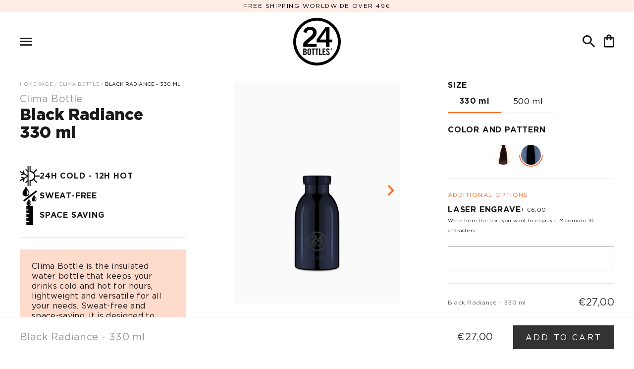

--- FILE ---
content_type: text/javascript
request_url: https://24bottles.com/cdn/shop/t/38/assets/defaultVendors@layout.theme.js?v=181361666365641907521759156195
body_size: 44118
content:
/*! For license information please see defaultVendors@layout.theme.js.LICENSE.txt */
(self.webpackChunk_24bottles_theme=self.webpackChunk_24bottles_theme||[]).push([[987],{7228:t=>{t.exports=function(t,e){(null==e||e>t.length)&&(e=t.length);for(var r=0,n=new Array(e);r<e;r++)n[r]=t[r];return n}},3646:(t,e,r)=>{var n=r(7228);t.exports=function(t){if(Array.isArray(t))return n(t)}},1506:t=>{t.exports=function(t){if(void 0===t)throw new ReferenceError("this hasn't been initialised - super() hasn't been called");return t}},4575:t=>{t.exports=function(t,e){if(!(t instanceof e))throw new TypeError("Cannot call a class as a function")}},9100:(t,e,r)=>{var n=r(9489),i=r(7067);function s(e,r,a){return i()?t.exports=s=Reflect.construct:t.exports=s=function(t,e,r){var i=[null];i.push.apply(i,e);var s=new(Function.bind.apply(t,i));return r&&n(s,r.prototype),s},s.apply(null,arguments)}t.exports=s},3913:t=>{function e(t,e){for(var r=0;r<e.length;r++){var n=e[r];n.enumerable=n.enumerable||!1,n.configurable=!0,"value"in n&&(n.writable=!0),Object.defineProperty(t,n.key,n)}}t.exports=function(t,r,n){return r&&e(t.prototype,r),n&&e(t,n),t}},9754:t=>{function e(r){return t.exports=e=Object.setPrototypeOf?Object.getPrototypeOf:function(t){return t.__proto__||Object.getPrototypeOf(t)},e(r)}t.exports=e},2205:(t,e,r)=>{var n=r(9489);t.exports=function(t,e){if("function"!=typeof e&&null!==e)throw new TypeError("Super expression must either be null or a function");t.prototype=Object.create(e&&e.prototype,{constructor:{value:t,writable:!0,configurable:!0}}),e&&n(t,e)}},430:t=>{t.exports=function(t){return-1!==Function.toString.call(t).indexOf("[native code]")}},7067:t=>{t.exports=function(){if("undefined"==typeof Reflect||!Reflect.construct)return!1;if(Reflect.construct.sham)return!1;if("function"==typeof Proxy)return!0;try{return Date.prototype.toString.call(Reflect.construct(Date,[],(function(){}))),!0}catch(t){return!1}}},6860:t=>{t.exports=function(t){if("undefined"!=typeof Symbol&&Symbol.iterator in Object(t))return Array.from(t)}},8206:t=>{t.exports=function(){throw new TypeError("Invalid attempt to spread non-iterable instance.\nIn order to be iterable, non-array objects must have a [Symbol.iterator]() method.")}},8585:(t,e,r)=>{var n=r(8),i=r(1506);t.exports=function(t,e){return!e||"object"!==n(e)&&"function"!=typeof e?i(t):e}},9489:t=>{function e(r,n){return t.exports=e=Object.setPrototypeOf||function(t,e){return t.__proto__=e,t},e(r,n)}t.exports=e},319:(t,e,r)=>{var n=r(3646),i=r(6860),s=r(379),a=r(8206);t.exports=function(t){return n(t)||i(t)||s(t)||a()}},8:t=>{function e(r){return"function"==typeof Symbol&&"symbol"==typeof Symbol.iterator?t.exports=e=function(t){return typeof t}:t.exports=e=function(t){return t&&"function"==typeof Symbol&&t.constructor===Symbol&&t!==Symbol.prototype?"symbol":typeof t},e(r)}t.exports=e},379:(t,e,r)=>{var n=r(7228);t.exports=function(t,e){if(t){if("string"==typeof t)return n(t,e);var r=Object.prototype.toString.call(t).slice(8,-1);return"Object"===r&&t.constructor&&(r=t.constructor.name),"Map"===r||"Set"===r?Array.from(t):"Arguments"===r||/^(?:Ui|I)nt(?:8|16|32)(?:Clamped)?Array$/.test(r)?n(t,e):void 0}}},5957:(t,e,r)=>{var n=r(9754),i=r(9489),s=r(430),a=r(9100);function o(e){var r="function"==typeof Map?new Map:void 0;return t.exports=o=function(t){if(null===t||!s(t))return t;if("function"!=typeof t)throw new TypeError("Super expression must either be null or a function");if(void 0!==r){if(r.has(t))return r.get(t);r.set(t,e)}function e(){return a(t,arguments,n(this).constructor)}return e.prototype=Object.create(t.prototype,{constructor:{value:e,enumerable:!1,writable:!0,configurable:!0}}),i(e,t)},o(e)}t.exports=o},7082:(t,e,r)=>{"use strict";r.d(e,{i:()=>oe});var n,i,s,a,o,u,l,h,c,f,d,p,m,g,_,v,y,b,w,x,T,C,O,A,F,M,E,P=1,k=[],S=[],D=Date.now,R=D(),z=0,I=1,V=function(t){return t},$=function(){return"undefined"!=typeof window},B=function(){return n||$()&&(n=window.gsap)&&n.registerPlugin&&n},N=function(t){return!!~l.indexOf(t)},j=function(t,e){return~k.indexOf(t)&&k[k.indexOf(t)+1][e]},q=function(t,e){var r=e.s,n=e.sc,i=S.indexOf(t),s=n===_t.sc?1:2;return!~i&&(i=S.push(t)-1),S[i+s]||(S[i+s]=j(t,r)||(N(t)?n:function(e){return arguments.length?t[r]=e:t[r]}))},L=function(t){return j(t,"getBoundingClientRect")||(N(t)?function(){return re.width=s.innerWidth,re.height=s.innerHeight,re}:function(){return bt(t)})},U=function(t,e){var r=e.s,n=e.d2,i=e.d,a=e.a;return(r="scroll"+n)&&(a=j(t,r))?a()-L(t)()[i]:N(t)?Math.max(o[r],u[r])-(s["inner"+n]||o["client"+n]||u["client"+n]):t[r]-t["offset"+n]},H=function(t,e){for(var r=0;r<T.length;r+=3)(!e||~e.indexOf(T[r+1]))&&t(T[r],T[r+1],T[r+2])},W=function(t){return"string"==typeof t},Y=function(t){return"function"==typeof t},Z=function(t){return"number"==typeof t},X=function(t){return"object"==typeof t},G=function(t){return Y(t)&&t()},Q=function(t,e){return function(){var r=G(t),n=G(e);return function(){G(r),G(n)}}},J=Math.abs,K="scrollLeft",tt="scrollTop",et="left",rt="top",nt="right",it="bottom",st="width",at="height",ot="Right",ut="Left",lt="Top",ht="Bottom",ct="padding",ft="margin",dt="Width",pt="Height",mt="px",gt={s:K,p:et,p2:ut,os:nt,os2:ot,d:st,d2:dt,a:"x",sc:function(t){return arguments.length?s.scrollTo(t,_t.sc()):s.pageXOffset||a[K]||o[K]||u[K]||0}},_t={s:tt,p:rt,p2:lt,os:it,os2:ht,d:at,d2:pt,a:"y",op:gt,sc:function(t){return arguments.length?s.scrollTo(gt.sc(),t):s.pageYOffset||a[tt]||o[tt]||u[tt]||0}},vt=function(t){return s.getComputedStyle(t)},yt=function(t,e){for(var r in e)r in t||(t[r]=e[r]);return t},bt=function(t,e){var r=e&&"matrix(1, 0, 0, 1, 0, 0)"!==vt(t)[y]&&n.to(t,{x:0,y:0,xPercent:0,yPercent:0,rotation:0,rotationX:0,rotationY:0,scale:1,skewX:0,skewY:0}).progress(1),i=t.getBoundingClientRect();return r&&r.progress(0).kill(),i},wt=function(t,e){var r=e.d2;return t["offset"+r]||t["client"+r]||0},xt=function(t){var e,r=[],n=t.labels,i=t.duration();for(e in n)r.push(n[e]/i);return r},Tt=function(t,e,r,n){return r.split(",").forEach((function(r){return t(e,r,n)}))},Ct=function(t,e,r){return t.addEventListener(e,r,{passive:!0})},Ot=function(t,e,r){return t.removeEventListener(e,r)},At={startColor:"green",endColor:"red",indent:0,fontSize:"16px",fontWeight:"normal"},Ft={toggleActions:"play",anticipatePin:0},Mt={top:0,left:0,center:.5,bottom:1,right:1},Et=function(t,e){if(W(t)){var r=t.indexOf("="),n=~r?+(t.charAt(r-1)+1)*parseFloat(t.substr(r+1)):0;~r&&(t.indexOf("%")>r&&(n*=e/100),t=t.substr(0,r-1)),t=n+(t in Mt?Mt[t]*e:~t.indexOf("%")?parseFloat(t)*e/100:parseFloat(t)||0)}return t},Pt=function(t,e,r,n,i,s,o){var l=i.startColor,h=i.endColor,c=i.fontSize,f=i.indent,d=i.fontWeight,p=a.createElement("div"),m=N(r)||"fixed"===j(r,"pinType"),g=-1!==t.indexOf("scroller"),_=m?u:r,v=-1!==t.indexOf("start"),y=v?l:h,b="border-color:"+y+";font-size:"+c+";color:"+y+";font-weight:"+d+";pointer-events:none;white-space:nowrap;font-family:sans-serif,Arial;z-index:1000;padding:4px 8px;border-width:0;border-style:solid;";return b+="position:"+(g&&m?"fixed;":"absolute;"),(g||!m)&&(b+=(n===_t?nt:it)+":"+(s+parseFloat(f))+"px;"),o&&(b+="box-sizing:border-box;text-align:left;width:"+o.offsetWidth+"px;"),p._isStart=v,p.setAttribute("class","gsap-marker-"+t),p.style.cssText=b,p.innerText=e||0===e?t+"-"+e:t,_.children[0]?_.insertBefore(p,_.children[0]):_.appendChild(p),p._offset=p["offset"+n.op.d2],kt(p,0,n,v),p},kt=function(t,e,r,i){var s={display:"block"},a=r[i?"os2":"p2"],o=r[i?"p2":"os2"];t._isFlipped=i,s[r.a+"Percent"]=i?-100:0,s[r.a]=i?"1px":0,s["border"+a+dt]=1,s["border"+o+dt]=0,s[r.p]=e+"px",n.set(t,s)},St=[],Dt={},Rt=function(){return f||(f=c(Xt))},zt=function(){f||(f=c(Xt),z||qt("scrollStart"),z=D())},It=function(){return!_&&!A&&!a.fullscreenElement&&h.restart(!0)},Vt={},$t=[],Bt=[],Nt=function(t){var e,r=n.ticker.frame,a=[],o=0;if(E!==r||P){for(Ht();o<Bt.length;o+=4)(e=s.matchMedia(Bt[o]).matches)!==Bt[o+3]&&(Bt[o+3]=e,e?a.push(o):Ht(1,Bt[o])||Y(Bt[o+2])&&Bt[o+2]());for(Ut(),o=0;o<a.length;o++)e=a[o],M=Bt[e],Bt[e+2]=Bt[e+1](t);M=0,i&&Wt(0,1),E=r,qt("matchMedia")}},jt=function t(){return Ot(oe,"scrollEnd",t)||Wt(!0)},qt=function(t){return Vt[t]&&Vt[t].map((function(t){return t()}))||$t},Lt=[],Ut=function(t){for(var e=0;e<Lt.length;e+=4)t&&Lt[e+3]!==t||(Lt[e].style.cssText=Lt[e+1],Lt[e+2].uncache=1)},Ht=function(t,e){var r;for(b=0;b<St.length;b++)r=St[b],e&&r.media!==e||(t?r.kill(1):(r.scroll.rec||(r.scroll.rec=r.scroll()),r.revert()));Ut(e),e||qt("revert")},Wt=function(t,e){if(!z||t){var r=qt("refreshInit");for(C&&oe.sort(),e||Ht(),b=0;b<St.length;b++)St[b].refresh();for(r.forEach((function(t){return t&&t.render&&t.render(-1)})),b=St.length;b--;)St[b].scroll.rec=0;h.pause(),qt("refresh")}else Ct(oe,"scrollEnd",jt)},Yt=0,Zt=1,Xt=function(){var t=St.length,e=D(),r=e-R>=50,n=t&&St[0].scroll();if(Zt=Yt>n?-1:1,Yt=n,r&&(z&&!v&&e-z>200&&(z=0,qt("scrollEnd")),m=R,R=e),Zt<0){for(b=t;b--;)St[b]&&St[b].update(0,r);Zt=1}else for(b=0;b<t;b++)St[b]&&St[b].update(0,r);f=0},Gt=[et,rt,it,nt,ft+ht,ft+ot,ft+lt,ft+ut,"display","flexShrink","float","zIndex"],Qt=Gt.concat([st,at,"boxSizing","max"+dt,"max"+pt,"position",ft,ct,ct+lt,ct+ot,ct+ht,ct+ut]),Jt=function(t,e,r,n){if(t.parentNode!==e){for(var i,s=Gt.length,a=e.style,o=t.style;s--;)a[i=Gt[s]]=r[i];a.position="absolute"===r.position?"absolute":"relative","inline"===r.display&&(a.display="inline-block"),o[it]=o[nt]="auto",a.overflow="visible",a.boxSizing="border-box",a[st]=wt(t,gt)+mt,a[at]=wt(t,_t)+mt,a[ct]=o[ft]=o[rt]=o[et]="0",te(n),o[st]=o["max"+dt]=r[st],o[at]=o["max"+pt]=r[at],o[ct]=r[ct],t.parentNode.insertBefore(e,t),e.appendChild(t)}},Kt=/([A-Z])/g,te=function(t){if(t){var e,r,i=t.t.style,s=t.length,a=0;for((t.t._gsap||n.core.getCache(t.t)).uncache=1;a<s;a+=2)r=t[a+1],e=t[a],r?i[e]=r:i[e]&&i.removeProperty(e.replace(Kt,"-$1").toLowerCase())}},ee=function(t){for(var e=Qt.length,r=t.style,n=[],i=0;i<e;i++)n.push(Qt[i],r[Qt[i]]);return n.t=t,n},re={left:0,top:0},ne=function(t,e,r,n,i,s,a,l,h,c,f,p){if(Y(t)&&(t=t(l)),W(t)&&"max"===t.substr(0,3)&&(t=p+("="===t.charAt(4)?Et("0"+t.substr(3),r):0)),Z(t))a&&kt(a,r,n,!0);else{Y(e)&&(e=e(l));var m,g,_,v=d(e)[0]||u,y=bt(v)||{},b=t.split(" ");y&&(y.left||y.top)||"none"!==vt(v).display||(_=v.style.display,v.style.display="block",y=bt(v),_?v.style.display=_:v.style.removeProperty("display")),m=Et(b[0],y[n.d]),g=Et(b[1]||"0",r),t=y[n.p]-h[n.p]-c+m+i-g,a&&kt(a,g,n,r-g<20||a._isStart&&g>20),r-=r-g}if(s){var w=t+r,x=s._isStart;p="scroll"+n.d2,kt(s,w,n,x&&w>20||!x&&(f?Math.max(u[p],o[p]):s.parentNode[p])<=w+1),f&&(h=bt(a),f&&(s.style[n.op.p]=h[n.op.p]-n.op.m-s._offset+mt))}return Math.round(t)},ie=/(?:webkit|moz|length|cssText|inset)/i,se=function(t,e,r,i){if(t.parentNode!==e){var s,a,o=t.style;if(e===u){for(s in t._stOrig=o.cssText,a=vt(t))+s||ie.test(s)||!a[s]||"string"!=typeof o[s]||"0"===s||(o[s]=a[s]);o.top=r,o.left=i}else o.cssText=t._stOrig;n.core.getCache(t).uncache=1,e.appendChild(t)}},ae=function(t,e){var r,i,s=q(t,e),a="_scroll"+e.p2,o=function e(o,u,l,h,c){var f=e.tween,d=u.onComplete,p={};return f&&f.kill(),r=Math.round(l),u[a]=o,u.modifiers=p,p[a]=function(t){return(t=Math.round(s()))!==r&&t!==i&&Math.abs(t-r)>2?(f.kill(),e.tween=0):t=l+h*f.ratio+c*f.ratio*f.ratio,i=r,r=Math.round(t)},u.onComplete=function(){e.tween=0,d&&d.call(f)},f=e.tween=n.to(t,u)};return t[a]=s,t.addEventListener("mousewheel",(function(){return o.tween&&o.tween.kill()&&(o.tween=0)})),o};gt.op=_t;var oe=function(){function t(e,r){i||t.register(n)||console.warn("Please gsap.registerPlugin(ScrollTrigger)"),this.init(e,r)}return t.prototype.init=function(e,r){if(this.progress=this.start=0,this.vars&&this.kill(1),I){var i,l,h,c,f,g,y,w,x,T,A,E,S,R,$,B,H,G,Q,K,tt,et,rt,nt,it,Tt,Mt,kt,Rt,Vt,$t,Bt,Nt,qt,Lt,Ut,Ht,Wt,Yt,Xt=(e=yt(W(e)||Z(e)||e.nodeType?{trigger:e}:e,Ft)).horizontal?gt:_t,Gt=e,Qt=Gt.onUpdate,Kt=Gt.toggleClass,ie=Gt.id,oe=Gt.onToggle,ue=Gt.onRefresh,le=Gt.scrub,he=Gt.trigger,ce=Gt.pin,fe=Gt.pinSpacing,de=Gt.invalidateOnRefresh,pe=Gt.anticipatePin,me=Gt.onScrubComplete,ge=Gt.onSnapComplete,_e=Gt.once,ve=Gt.snap,ye=Gt.pinReparent,be=!le&&0!==le,we=d(e.scroller||s)[0],xe=n.core.getCache(we),Te=N(we),Ce="pinType"in e?"fixed"===e.pinType:Te||"fixed"===j(we,"pinType"),Oe=[e.onEnter,e.onLeave,e.onEnterBack,e.onLeaveBack],Ae=be&&e.toggleActions.split(" "),Fe="markers"in e?e.markers:Ft.markers,Me=Te?0:parseFloat(vt(we)["border"+Xt.p2+dt])||0,Ee=this,Pe=e.onRefreshInit&&function(){return e.onRefreshInit(Ee)},ke=function(t,e,r){var n=r.d,i=r.d2,a=r.a;return(a=j(t,"getBoundingClientRect"))?function(){return a()[n]}:function(){return(e?s["inner"+i]:t["client"+i])||0}}(we,Te,Xt),Se=function(t,e){return!e||~k.indexOf(t)?L(t):function(){return re}}(we,Te);Ee.media=M,pe*=45,St.push(Ee),Ee.scroller=we,Ee.scroll=q(we,Xt),f=Ee.scroll(),Ee.vars=e,r=r||e.animation,"refreshPriority"in e&&(C=1),xe.tweenScroll=xe.tweenScroll||{top:ae(we,_t),left:ae(we,gt)},Ee.tweenTo=i=xe.tweenScroll[Xt.p],r&&(r.vars.lazy=!1,r._initted||!1!==r.vars.immediateRender&&!1!==e.immediateRender&&r.render(0,!0,!0),Ee.animation=r.pause(),r.scrollTrigger=Ee,(Bt=Z(le)&&le)&&($t=n.to(r,{ease:"power3",duration:Bt,onComplete:function(){return me&&me(Ee)}})),Rt=0,ie||(ie=r.vars.id)),ve&&(X(ve)||(ve={snapTo:ve}),"scrollBehavior"in u.style&&n.set(Te?[u,o]:we,{scrollBehavior:"auto"}),h=Y(ve.snapTo)?ve.snapTo:"labels"===ve.snapTo?function(t){return function(e){return n.utils.snap(xt(t),e)}}(r):"labelsDirectional"===ve.snapTo?(Wt=r,function(t,e){var r,n=xt(Wt);if(n.sort((function(t,e){return t-e})),e.direction>0){for(r=0;r<n.length;r++)if(n[r]>=t)return n[r];return n.pop()}for(r=n.length;r--;)if(n[r]<=t)return n[r];return n[0]}):n.utils.snap(ve.snapTo),Nt=ve.duration||{min:.1,max:2},Nt=X(Nt)?p(Nt.min,Nt.max):p(Nt,Nt),qt=n.delayedCall(ve.delay||Bt/2||.1,(function(){if(Math.abs(Ee.getVelocity())<10&&!v){var t=r&&!be?r.totalProgress():Ee.progress,e=(t-Vt)/(D()-m)*1e3||0,n=J(e/2)*e/.185,s=t+n,a=p(0,1,h(s,Ee)),o=Ee.scroll(),u=Math.round(y+a*R),l=i.tween;if(o<=w&&o>=y&&u!==o){if(l&&!l._initted&&l.data<=Math.abs(u-o))return;i(u,{duration:Nt(J(.185*Math.max(J(s-t),J(a-t))/e/.05||0)),ease:ve.ease||"power3",data:Math.abs(u-o),onComplete:function(){Rt=Vt=r&&!be?r.totalProgress():Ee.progress,ge&&ge(Ee)}},o,n*R,u-o-n*R)}}else Ee.isActive&&qt.restart(!0)})).pause()),ie&&(Dt[ie]=Ee),he=Ee.trigger=d(he||ce)[0],ce=!0===ce?he:d(ce)[0],W(Kt)&&(Kt={targets:he,className:Kt}),ce&&(!1===fe||fe===ft||(fe=!(!fe&&"flex"===vt(ce.parentNode).display)&&ct),Ee.pin=ce,!1!==e.force3D&&n.set(ce,{force3D:!0}),(l=n.core.getCache(ce)).spacer?$=l.pinState:(l.spacer=G=a.createElement("div"),G.setAttribute("class","pin-spacer"+(ie?" pin-spacer-"+ie:"")),l.pinState=$=ee(ce)),Ee.spacer=G=l.spacer,kt=vt(ce),nt=kt[fe+Xt.os2],K=n.getProperty(ce),tt=n.quickSetter(ce,Xt.a,mt),Jt(ce,G,kt),H=ee(ce)),Fe&&(S=X(Fe)?yt(Fe,At):At,A=Pt("scroller-start",ie,we,Xt,S,0),E=Pt("scroller-end",ie,we,Xt,S,0,A),Q=A["offset"+Xt.op.d2],x=Pt("start",ie,we,Xt,S,Q),T=Pt("end",ie,we,Xt,S,Q),Ce||((Yt=Te?u:we).style.position="absolute"===vt(Yt).position?"absolute":"relative",n.set([A,E],{force3D:!0}),Tt=n.quickSetter(A,Xt.a,mt),Mt=n.quickSetter(E,Xt.a,mt))),Ee.revert=function(t){var e=!1!==t||!Ee.enabled,n=_;e!==c&&(e&&(Ut=Math.max(Ee.scroll(),Ee.scroll.rec||0),Lt=Ee.progress,Ht=r&&r.progress()),x&&[x,T,A,E].forEach((function(t){return t.style.display=e?"none":"block"})),e&&(_=1),Ee.update(e),_=n,ce&&(e?function(t,e,r){if(te(r),t.parentNode===e){var n=e.parentNode;n&&(n.insertBefore(t,e),n.removeChild(e))}}(ce,G,$):(!ye||!Ee.isActive)&&Jt(ce,G,vt(ce),it)),c=e)},Ee.refresh=function(i){if(!_&&Ee.enabled)if(ce&&i&&z)Ct(t,"scrollEnd",jt);else{_=1,$t&&$t.pause(),de&&r&&r.progress(0).invalidate(),c||Ee.revert();for(var s,a,o,l,h,d,p,m,v,b=ke(),C=Se(),F=U(we,Xt),M=0,P=0,k=e.end,S=e.endTrigger||he,D=e.start||(0!==e.start&&he?ce?"0 0":"0 100%":0),I=he&&Math.max(0,St.indexOf(Ee))||0,V=I;V--;)(p=St[V].pin)&&(p===he||p===ce)&&St[V].revert();for(y=ne(D,he,b,Xt,Ee.scroll(),x,A,Ee,C,Me,Ce,F)||(ce?-.001:0),Y(k)&&(k=k(Ee)),W(k)&&!k.indexOf("+=")&&(~k.indexOf(" ")?k=(W(D)?D.split(" ")[0]:"")+k:(M=Et(k.substr(2),b),k=W(D)?D:y+M,S=he)),w=Math.max(y,ne(k||(S?"100% 0":F),S,b,Xt,Ee.scroll()+M,T,E,Ee,C,Me,Ce,F))||-.001,R=w-y||(y-=.01)&&.001,M=0,V=I;V--;)(p=(d=St[V]).pin)&&d.start-d._pinPush<y&&(s=d.end-d.start,p===he&&(M+=s),p===ce&&(P+=s));if(y+=M,w+=M,Ee._pinPush=P,x&&M&&((s={})[Xt.a]="+="+M,n.set([x,T],s)),ce)s=vt(ce),l=Xt===_t,o=Ee.scroll(),et=parseFloat(K(Xt.a))+P,!F&&w>1&&((Te?u:we).style["overflow-"+Xt.a]="scroll"),Jt(ce,G,s),H=ee(ce),a=bt(ce,!0),m=Ce&&q(we,l?gt:_t)(),fe&&((it=[fe+Xt.os2,R+P+mt]).t=G,(V=fe===ct?wt(ce,Xt)+R+P:0)&&it.push(Xt.d,V+mt),te(it),Ce&&Ee.scroll(Ut)),Ce&&((h={top:a.top+(l?o-y:m)+mt,left:a.left+(l?m:o-y)+mt,boxSizing:"border-box",position:"fixed"})[st]=h["max"+dt]=Math.ceil(a.width)+mt,h[at]=h["max"+pt]=Math.ceil(a.height)+mt,h[ft]=h[ft+lt]=h[ft+ot]=h[ft+ht]=h[ft+ut]="0",h[ct]=s[ct],h[ct+lt]=s[ct+lt],h[ct+ot]=s[ct+ot],h[ct+ht]=s[ct+ht],h[ct+ut]=s[ct+ut],B=function(t,e,r){for(var n,i=[],s=t.length,a=r?8:0;a<s;a+=2)n=t[a],i.push(n,n in e?e[n]:t[a+1]);return i.t=t.t,i}($,h,ye)),r?(v=r._initted,O(1),r.progress(1,!0),rt=K(Xt.a)-et+R+P,R!==rt&&B.splice(B.length-2,2),r.progress(0,!0),v||r.invalidate(),O(0)):rt=R;else if(he&&Ee.scroll())for(a=he.parentNode;a&&a!==u;)a._pinOffset&&(y-=a._pinOffset,w-=a._pinOffset),a=a.parentNode;for(V=0;V<I;V++)(d=St[V].pin)&&(d===he||d===ce)&&St[V].revert(!1);Ee.start=y,Ee.end=w,(f=g=Ee.scroll())<Ut&&Ee.scroll(Ut),Ee.revert(!1),_=0,r&&be&&r._initted&&r.progress(Ht,!0).render(r.time(),!0,!0),Lt!==Ee.progress&&($t&&r.totalProgress(Lt,!0),Ee.progress=Lt,Ee.update()),ce&&fe&&(G._pinOffset=Math.round(Ee.progress*rt)),ue&&ue(Ee)}},Ee.getVelocity=function(){return(Ee.scroll()-g)/(D()-m)*1e3||0},Ee.update=function(t,e){var n,s,a,o,l,h=Ee.scroll(),c=t?0:(h-y)/R,p=c<0?0:c>1?1:c||0,v=Ee.progress;if(e&&(g=f,f=h,ve&&(Vt=Rt,Rt=r&&!be?r.totalProgress():p)),pe&&!p&&ce&&!_&&!P&&z&&y<h+(h-g)/(D()-m)*pe&&(p=1e-4),p!==v&&Ee.enabled){if(o=(l=(n=Ee.isActive=!!p&&p<1)!=(!!v&&v<1))||!!p!=!!v,Ee.direction=p>v?1:-1,Ee.progress=p,be||(!$t||_||P?r&&r.totalProgress(p,!!_):($t.vars.totalProgress=p,$t.invalidate().restart())),ce)if(t&&fe&&(G.style[fe+Xt.os2]=nt),Ce){if(o){if(a=!t&&p>v&&w+1>h&&h+1>=U(we,Xt),ye)if(t||!n&&!a)se(ce,G);else{var b=bt(ce,!0),x=h-y;se(ce,u,b.top+(Xt===_t?x:0)+mt,b.left+(Xt===_t?0:x)+mt)}te(n||a?B:H),rt!==R&&p<1&&n||tt(et+(1!==p||a?0:rt))}}else tt(et+rt*p);ve&&!i.tween&&!_&&!P&&qt.restart(!0),Kt&&(l||_e&&p&&(p<1||!F))&&d(Kt.targets).forEach((function(t){return t.classList[n||_e?"add":"remove"](Kt.className)})),Qt&&!be&&!t&&Qt(Ee),o&&!_?(s=p&&!v?0:1===p?1:1===v?2:3,be&&(a=!l&&"none"!==Ae[s+1]&&Ae[s+1]||Ae[s],r&&("complete"===a||"reset"===a||a in r)&&("complete"===a?r.pause().totalProgress(1):"reset"===a?r.restart(!0).pause():r[a]()),Qt&&Qt(Ee)),!l&&F||(oe&&l&&oe(Ee),Oe[s]&&Oe[s](Ee),_e&&(1===p?Ee.kill(!1,1):Oe[s]=0),l||Oe[s=1===p?1:3]&&Oe[s](Ee))):be&&Qt&&!_&&Qt(Ee)}Mt&&(Tt(h+(A._isFlipped?1:0)),Mt(h))},Ee.enable=function(){Ee.enabled||(Ee.enabled=!0,Ct(we,"resize",It),Ct(we,"scroll",zt),Pe&&Ct(t,"refreshInit",Pe),r&&r.add?n.delayedCall(.01,(function(){return y||w||Ee.refresh()}))&&(R=.01)&&(y=w=0):Ee.refresh())},Ee.disable=function(e,r){if(Ee.enabled&&(!1!==e&&Ee.revert(),Ee.enabled=Ee.isActive=!1,r||$t&&$t.pause(),Ut=0,l&&(l.uncache=1),Pe&&Ot(t,"refreshInit",Pe),qt&&(qt.pause(),i.tween&&i.tween.kill()&&(i.tween=0)),!Te)){for(var n=St.length;n--;)if(St[n].scroller===we&&St[n]!==Ee)return;Ot(we,"resize",It),Ot(we,"scroll",zt)}},Ee.kill=function(t,e){Ee.disable(t,e),ie&&delete Dt[ie];var n=St.indexOf(Ee);St.splice(n,1),n===b&&Zt>0&&b--,r&&(r.scrollTrigger=null,t&&r.render(-1),e||r.kill()),x&&[x,T,A,E].forEach((function(t){return t.parentNode.removeChild(t)})),ce&&(l&&(l.uncache=1),n=0,St.forEach((function(t){return t.pin===ce&&n++})),n||(l.spacer=0))},Ee.enable()}else this.update=this.refresh=this.kill=V},t.register=function(e){if(!i&&(n=e||B(),$()&&window.document&&(s=window,a=document,o=a.documentElement,u=a.body),n&&(d=n.utils.toArray,p=n.utils.clamp,O=n.core.suppressOverwrites||V,n.core.globals("ScrollTrigger",t),u))){c=s.requestAnimationFrame||function(t){return setTimeout(t,16)},Ct(s,"mousewheel",zt),l=[s,a,o,u],Ct(a,"scroll",zt);var r,f=u.style,m=f.borderTop;f.borderTop="1px solid #000",r=bt(u),_t.m=Math.round(r.top+_t.sc())||0,gt.m=Math.round(r.left+gt.sc())||0,m?f.borderTop=m:f.removeProperty("border-top"),g=setInterval(Rt,200),n.delayedCall(.5,(function(){return P=0})),Ct(a,"touchcancel",V),Ct(u,"touchstart",V),Tt(Ct,a,"pointerdown,touchstart,mousedown",(function(){return v=1})),Tt(Ct,a,"pointerup,touchend,mouseup",(function(){return v=0})),y=n.utils.checkPrefix("transform"),Qt.push(y),i=D(),h=n.delayedCall(.2,Wt).pause(),T=[a,"visibilitychange",function(){var t=s.innerWidth,e=s.innerHeight;a.hidden?(w=t,x=e):w===t&&x===e||It()},a,"DOMContentLoaded",Wt,s,"load",function(){return z||Wt()},s,"resize",It],H(Ct)}return i},t.defaults=function(t){for(var e in t)Ft[e]=t[e]},t.kill=function(){I=0,St.slice(0).forEach((function(t){return t.kill(1)}))},t.config=function(t){"limitCallbacks"in t&&(F=!!t.limitCallbacks);var e=t.syncInterval;e&&clearInterval(g)||(g=e)&&setInterval(Rt,e),"autoRefreshEvents"in t&&(H(Ot)||H(Ct,t.autoRefreshEvents||"none"),A=-1===(t.autoRefreshEvents+"").indexOf("resize"))},t.scrollerProxy=function(t,e){var r=d(t)[0],n=S.indexOf(r),i=N(r);~n&&S.splice(n,i?6:2),i?k.unshift(s,e,u,e,o,e):k.unshift(r,e)},t.matchMedia=function(t){var e,r,n,i,a;for(r in t)n=Bt.indexOf(r),i=t[r],M=r,"all"===r?i():(e=s.matchMedia(r))&&(e.matches&&(a=i()),~n?(Bt[n+1]=Q(Bt[n+1],i),Bt[n+2]=Q(Bt[n+2],a)):(n=Bt.length,Bt.push(r,i,a),e.addListener?e.addListener(Nt):e.addEventListener("change",Nt)),Bt[n+3]=e.matches),M=0;return Bt},t.clearMatchMedia=function(t){t||(Bt.length=0),(t=Bt.indexOf(t))>=0&&Bt.splice(t,4)},t}();oe.version="3.6.0",oe.saveStyles=function(t){return t?d(t).forEach((function(t){if(t&&t.style){var e=Lt.indexOf(t);e>=0&&Lt.splice(e,4),Lt.push(t,t.style.cssText,n.core.getCache(t),M)}})):Lt},oe.revert=function(t,e){return Ht(!t,e)},oe.create=function(t,e){return new oe(t,e)},oe.refresh=function(t){return t?It():Wt(!0)},oe.update=Xt,oe.maxScroll=function(t,e){return U(t,e?gt:_t)},oe.getScrollFunc=function(t,e){return q(d(t)[0],e?gt:_t)},oe.getById=function(t){return Dt[t]},oe.getAll=function(){return St.slice(0)},oe.isScrolling=function(){return!!z},oe.addEventListener=function(t,e){var r=Vt[t]||(Vt[t]=[]);~r.indexOf(e)||r.push(e)},oe.removeEventListener=function(t,e){var r=Vt[t],n=r&&r.indexOf(e);n>=0&&r.splice(n,1)},oe.batch=function(t,e){var r,i=[],s={},a=e.interval||.016,o=e.batchMax||1e9,u=function(t,e){var r=[],i=[],s=n.delayedCall(a,(function(){e(r,i),r=[],i=[]})).pause();return function(t){r.length||s.restart(!0),r.push(t.trigger),i.push(t),o<=r.length&&s.progress(1)}};for(r in e)s[r]="on"===r.substr(0,2)&&Y(e[r])&&"onRefreshInit"!==r?u(0,e[r]):e[r];return Y(o)&&(o=o(),Ct(oe,"refresh",(function(){return o=e.batchMax()}))),d(t).forEach((function(t){var e={};for(r in s)e[r]=s[r];e.trigger=t,i.push(oe.create(e))})),i},oe.sort=function(t){return St.sort(t||function(t,e){return-1e6*(t.vars.refreshPriority||0)+t.start-(e.start+-1e6*(e.vars.refreshPriority||0))})},B()&&n.registerPlugin(oe)},6358:(t,e,r)=>{"use strict";function n(t){if(void 0===t)throw new ReferenceError("this hasn't been initialised - super() hasn't been called");return t}function i(t,e){t.prototype=Object.create(e.prototype),t.prototype.constructor=t,t.__proto__=e}r.d(e,{ZP:()=>Rn,p8:()=>Rn});var s,a,o,u,l,h,c,f,d,p,m,g,_,v,y,b,w,x,T,C,O,A,F,M,E,P,k,S,D,R,z={autoSleep:120,force3D:"auto",nullTargetWarn:1,units:{lineHeight:""}},I={duration:.5,overwrite:!1,delay:0},V=1e8,$=1e-8,B=2*Math.PI,N=B/4,j=0,q=Math.sqrt,L=Math.cos,U=Math.sin,H=function(t){return"string"==typeof t},W=function(t){return"function"==typeof t},Y=function(t){return"number"==typeof t},Z=function(t){return void 0===t},X=function(t){return"object"==typeof t},G=function(t){return!1!==t},Q=function(){return"undefined"!=typeof window},J=function(t){return W(t)||H(t)},K="function"==typeof ArrayBuffer&&ArrayBuffer.isView||function(){},tt=Array.isArray,et=/(?:-?\.?\d|\.)+/gi,rt=/[-+=.]*\d+[.e\-+]*\d*[e\-+]*\d*/g,nt=/[-+=.]*\d+[.e-]*\d*[a-z%]*/g,it=/[-+=.]*\d+\.?\d*(?:e-|e\+)?\d*/gi,st=/[+-]=-?[.\d]+/,at=/[#\-+.]*\b[a-z\d-=+%.]+/gi,ot=/[\d.+\-=]+(?:e[-+]\d*)*/i,ut={},lt={},ht=function(t){return(lt=It(t,ut))&&vr},ct=function(t,e){return console.warn("Invalid property",t,"set to",e,"Missing plugin? gsap.registerPlugin()")},ft=function(t,e){return!e&&console.warn(t)},dt=function(t,e){return t&&(ut[t]=e)&&lt&&(lt[t]=e)||ut},pt=function(){return 0},mt={},gt=[],_t={},vt={},yt={},bt=30,wt=[],xt="",Tt=function(t){var e,r,n=t[0];if(X(n)||W(n)||(t=[t]),!(e=(n._gsap||{}).harness)){for(r=wt.length;r--&&!wt[r].targetTest(n););e=wt[r]}for(r=t.length;r--;)t[r]&&(t[r]._gsap||(t[r]._gsap=new Le(t[r],e)))||t.splice(r,1);return t},Ct=function(t){return t._gsap||Tt(le(t))[0]._gsap},Ot=function(t,e,r){return(r=t[e])&&W(r)?t[e]():Z(r)&&t.getAttribute&&t.getAttribute(e)||r},At=function(t,e){return(t=t.split(",")).forEach(e)||t},Ft=function(t){return Math.round(1e5*t)/1e5||0},Mt=function(t,e){for(var r=e.length,n=0;t.indexOf(e[n])<0&&++n<r;);return n<r},Et=function(t,e,r){var n,i=Y(t[1]),s=(i?2:1)+(e<2?0:1),a=t[s];if(i&&(a.duration=t[1]),a.parent=r,e){for(n=a;r&&!("immediateRender"in n);)n=r.vars.defaults||{},r=G(r.vars.inherit)&&r.parent;a.immediateRender=G(n.immediateRender),e<2?a.runBackwards=1:a.startAt=t[s-1]}return a},Pt=function(){var t,e,r=gt.length,n=gt.slice(0);for(_t={},gt.length=0,t=0;t<r;t++)(e=n[t])&&e._lazy&&(e.render(e._lazy[0],e._lazy[1],!0)._lazy=0)},kt=function(t,e,r,n){gt.length&&Pt(),t.render(e,r,n),gt.length&&Pt()},St=function(t){var e=parseFloat(t);return(e||0===e)&&(t+"").match(at).length<2?e:H(t)?t.trim():t},Dt=function(t){return t},Rt=function(t,e){for(var r in e)r in t||(t[r]=e[r]);return t},zt=function(t,e){for(var r in e)r in t||"duration"===r||"ease"===r||(t[r]=e[r])},It=function(t,e){for(var r in e)t[r]=e[r];return t},Vt=function t(e,r){for(var n in r)"__proto__"!==n&&"constructor"!==n&&"prototype"!==n&&(e[n]=X(r[n])?t(e[n]||(e[n]={}),r[n]):r[n]);return e},$t=function(t,e){var r,n={};for(r in t)r in e||(n[r]=t[r]);return n},Bt=function(t){var e=t.parent||a,r=t.keyframes?zt:Rt;if(G(t.inherit))for(;e;)r(t,e.vars.defaults),e=e.parent||e._dp;return t},Nt=function(t,e,r,n){void 0===r&&(r="_first"),void 0===n&&(n="_last");var i=e._prev,s=e._next;i?i._next=s:t[r]===e&&(t[r]=s),s?s._prev=i:t[n]===e&&(t[n]=i),e._next=e._prev=e.parent=null},jt=function(t,e){t.parent&&(!e||t.parent.autoRemoveChildren)&&t.parent.remove(t),t._act=0},qt=function(t,e){if(t&&(!e||e._end>t._dur||e._start<0))for(var r=t;r;)r._dirty=1,r=r.parent;return t},Lt=function t(e){return!e||e._ts&&t(e.parent)},Ut=function(t){return t._repeat?Ht(t._tTime,t=t.duration()+t._rDelay)*t:0},Ht=function(t,e){var r=Math.floor(t/=e);return t&&r===t?r-1:r},Wt=function(t,e){return(t-e._start)*e._ts+(e._ts>=0?0:e._dirty?e.totalDuration():e._tDur)},Yt=function(t){return t._end=Ft(t._start+(t._tDur/Math.abs(t._ts||t._rts||$)||0))},Zt=function(t,e){var r=t._dp;return r&&r.smoothChildTiming&&t._ts&&(t._start=Ft(r._time-(t._ts>0?e/t._ts:((t._dirty?t.totalDuration():t._tDur)-e)/-t._ts)),Yt(t),r._dirty||qt(r,t)),t},Xt=function(t,e){var r;if((e._time||e._initted&&!e._dur)&&(r=Wt(t.rawTime(),e),(!e._dur||se(0,e.totalDuration(),r)-e._tTime>$)&&e.render(r,!0)),qt(t,e)._dp&&t._initted&&t._time>=t._dur&&t._ts){if(t._dur<t.duration())for(r=t;r._dp;)r.rawTime()>=0&&r.totalTime(r._tTime),r=r._dp;t._zTime=-1e-8}},Gt=function(t,e,r,n){return e.parent&&jt(e),e._start=Ft(r+e._delay),e._end=Ft(e._start+(e.totalDuration()/Math.abs(e.timeScale())||0)),function(t,e,r,n,i){void 0===r&&(r="_first"),void 0===n&&(n="_last");var s,a=t[n];if(i)for(s=e[i];a&&a[i]>s;)a=a._prev;a?(e._next=a._next,a._next=e):(e._next=t[r],t[r]=e),e._next?e._next._prev=e:t[n]=e,e._prev=a,e.parent=e._dp=t}(t,e,"_first","_last",t._sort?"_start":0),t._recent=e,n||Xt(t,e),t},Qt=function(t,e){return(ut.ScrollTrigger||ct("scrollTrigger",e))&&ut.ScrollTrigger.create(e,t)},Jt=function(t,e,r,n){return Ge(t,e),t._initted?!r&&t._pt&&(t._dur&&!1!==t.vars.lazy||!t._dur&&t.vars.lazy)&&c!==Pe.frame?(gt.push(t),t._lazy=[e,n],1):void 0:1},Kt=function t(e){var r=e.parent;return r&&r._ts&&r._initted&&!r._lock&&(r.rawTime()<0||t(r))},te=function(t,e,r,n){var i=t._repeat,s=Ft(e)||0,a=t._tTime/t._tDur;return a&&!n&&(t._time*=s/t._dur),t._dur=s,t._tDur=i?i<0?1e10:Ft(s*(i+1)+t._rDelay*i):s,a&&!n?Zt(t,t._tTime=t._tDur*a):t.parent&&Yt(t),r||qt(t.parent,t),t},ee=function(t){return t instanceof He?qt(t):te(t,t._dur)},re={_start:0,endTime:pt},ne=function t(e,r){var n,i,s=e.labels,a=e._recent||re,o=e.duration()>=V?a.endTime(!1):e._dur;return H(r)&&(isNaN(r)||r in s)?"<"===(n=r.charAt(0))||">"===n?("<"===n?a._start:a.endTime(a._repeat>=0))+(parseFloat(r.substr(1))||0):(n=r.indexOf("="))<0?(r in s||(s[r]=o),s[r]):(i=+(r.charAt(n-1)+r.substr(n+1)),n>1?t(e,r.substr(0,n-1))+i:o+i):null==r?o:+r},ie=function(t,e){return t||0===t?e(t):e},se=function(t,e,r){return r<t?t:r>e?e:r},ae=function(t){if("string"!=typeof t)return"";var e=ot.exec(t);return e?t.substr(e.index+e[0].length):""},oe=[].slice,ue=function(t,e){return t&&X(t)&&"length"in t&&(!e&&!t.length||t.length-1 in t&&X(t[0]))&&!t.nodeType&&t!==o},le=function(t,e){return!H(t)||e||!u&&ke()?tt(t)?function(t,e,r){return void 0===r&&(r=[]),t.forEach((function(t){var n;return H(t)&&!e||ue(t,1)?(n=r).push.apply(n,le(t)):r.push(t)}))||r}(t,e):ue(t)?oe.call(t,0):t?[t]:[]:oe.call(l.querySelectorAll(t),0)},he=function(t){return t.sort((function(){return.5-Math.random()}))},ce=function(t){if(W(t))return t;var e=X(t)?t:{each:t},r=$e(e.ease),n=e.from||0,i=parseFloat(e.base)||0,s={},a=n>0&&n<1,o=isNaN(n)||a,u=e.axis,l=n,h=n;return H(n)?l=h={center:.5,edges:.5,end:1}[n]||0:!a&&o&&(l=n[0],h=n[1]),function(t,a,c){var f,d,p,m,g,_,v,y,b,w=(c||e).length,x=s[w];if(!x){if(!(b="auto"===e.grid?0:(e.grid||[1,V])[1])){for(v=-V;v<(v=c[b++].getBoundingClientRect().left)&&b<w;);b--}for(x=s[w]=[],f=o?Math.min(b,w)*l-.5:n%b,d=o?w*h/b-.5:n/b|0,v=0,y=V,_=0;_<w;_++)p=_%b-f,m=d-(_/b|0),x[_]=g=u?Math.abs("y"===u?m:p):q(p*p+m*m),g>v&&(v=g),g<y&&(y=g);"random"===n&&he(x),x.max=v-y,x.min=y,x.v=w=(parseFloat(e.amount)||parseFloat(e.each)*(b>w?w-1:u?"y"===u?w/b:b:Math.max(b,w/b))||0)*("edges"===n?-1:1),x.b=w<0?i-w:i,x.u=ae(e.amount||e.each)||0,r=r&&w<0?Ie(r):r}return w=(x[t]-x.min)/x.max||0,Ft(x.b+(r?r(w):w)*x.v)+x.u}},fe=function(t){var e=t<1?Math.pow(10,(t+"").length-2):1;return function(r){var n=Math.round(parseFloat(r)/t)*t*e;return(n-n%1)/e+(Y(r)?0:ae(r))}},de=function(t,e){var r,n,i=tt(t);return!i&&X(t)&&(r=i=t.radius||V,t.values?(t=le(t.values),(n=!Y(t[0]))&&(r*=r)):t=fe(t.increment)),ie(e,i?W(t)?function(e){return n=t(e),Math.abs(n-e)<=r?n:e}:function(e){for(var i,s,a=parseFloat(n?e.x:e),o=parseFloat(n?e.y:0),u=V,l=0,h=t.length;h--;)(i=n?(i=t[h].x-a)*i+(s=t[h].y-o)*s:Math.abs(t[h]-a))<u&&(u=i,l=h);return l=!r||u<=r?t[l]:e,n||l===e||Y(e)?l:l+ae(e)}:fe(t))},pe=function(t,e,r,n){return ie(tt(t)?!e:!0===r?!!(r=0):!n,(function(){return tt(t)?t[~~(Math.random()*t.length)]:(r=r||1e-5)&&(n=r<1?Math.pow(10,(r+"").length-2):1)&&Math.floor(Math.round((t-r/2+Math.random()*(e-t+.99*r))/r)*r*n)/n}))},me=function(t,e,r){return ie(r,(function(r){return t[~~e(r)]}))},ge=function(t){for(var e,r,n,i,s=0,a="";~(e=t.indexOf("random(",s));)n=t.indexOf(")",e),i="["===t.charAt(e+7),r=t.substr(e+7,n-e-7).match(i?at:et),a+=t.substr(s,e-s)+pe(i?r:+r[0],i?0:+r[1],+r[2]||1e-5),s=n+1;return a+t.substr(s,t.length-s)},_e=function(t,e,r,n,i){var s=e-t,a=n-r;return ie(i,(function(e){return r+((e-t)/s*a||0)}))},ve=function(t,e,r){var n,i,s,a=t.labels,o=V;for(n in a)(i=a[n]-e)<0==!!r&&i&&o>(i=Math.abs(i))&&(s=n,o=i);return s},ye=function(t,e,r){var n,i,s=t.vars,a=s[e];if(a)return n=s[e+"Params"],i=s.callbackScope||t,r&&gt.length&&Pt(),n?a.apply(i,n):a.call(i)},be=function(t){return jt(t),t.progress()<1&&ye(t,"onInterrupt"),t},we=255,xe={aqua:[0,we,we],lime:[0,we,0],silver:[192,192,192],black:[0,0,0],maroon:[128,0,0],teal:[0,128,128],blue:[0,0,we],navy:[0,0,128],white:[we,we,we],olive:[128,128,0],yellow:[we,we,0],orange:[we,165,0],gray:[128,128,128],purple:[128,0,128],green:[0,128,0],red:[we,0,0],pink:[we,192,203],cyan:[0,we,we],transparent:[we,we,we,0]},Te=function(t,e,r){return(6*(t=t<0?t+1:t>1?t-1:t)<1?e+(r-e)*t*6:t<.5?r:3*t<2?e+(r-e)*(2/3-t)*6:e)*we+.5|0},Ce=function(t,e,r){var n,i,s,a,o,u,l,h,c,f,d=t?Y(t)?[t>>16,t>>8&we,t&we]:0:xe.black;if(!d){if(","===t.substr(-1)&&(t=t.substr(0,t.length-1)),xe[t])d=xe[t];else if("#"===t.charAt(0)){if(t.length<6&&(n=t.charAt(1),i=t.charAt(2),s=t.charAt(3),t="#"+n+n+i+i+s+s+(5===t.length?t.charAt(4)+t.charAt(4):"")),9===t.length)return[(d=parseInt(t.substr(1,6),16))>>16,d>>8&we,d&we,parseInt(t.substr(7),16)/255];d=[(t=parseInt(t.substr(1),16))>>16,t>>8&we,t&we]}else if("hsl"===t.substr(0,3))if(d=f=t.match(et),e){if(~t.indexOf("="))return d=t.match(rt),r&&d.length<4&&(d[3]=1),d}else a=+d[0]%360/360,o=+d[1]/100,n=2*(u=+d[2]/100)-(i=u<=.5?u*(o+1):u+o-u*o),d.length>3&&(d[3]*=1),d[0]=Te(a+1/3,n,i),d[1]=Te(a,n,i),d[2]=Te(a-1/3,n,i);else d=t.match(et)||xe.transparent;d=d.map(Number)}return e&&!f&&(n=d[0]/we,i=d[1]/we,s=d[2]/we,u=((l=Math.max(n,i,s))+(h=Math.min(n,i,s)))/2,l===h?a=o=0:(c=l-h,o=u>.5?c/(2-l-h):c/(l+h),a=l===n?(i-s)/c+(i<s?6:0):l===i?(s-n)/c+2:(n-i)/c+4,a*=60),d[0]=~~(a+.5),d[1]=~~(100*o+.5),d[2]=~~(100*u+.5)),r&&d.length<4&&(d[3]=1),d},Oe=function(t){var e=[],r=[],n=-1;return t.split(Fe).forEach((function(t){var i=t.match(nt)||[];e.push.apply(e,i),r.push(n+=i.length+1)})),e.c=r,e},Ae=function(t,e,r){var n,i,s,a,o="",u=(t+o).match(Fe),l=e?"hsla(":"rgba(",h=0;if(!u)return t;if(u=u.map((function(t){return(t=Ce(t,e,1))&&l+(e?t[0]+","+t[1]+"%,"+t[2]+"%,"+t[3]:t.join(","))+")"})),r&&(s=Oe(t),(n=r.c).join(o)!==s.c.join(o)))for(a=(i=t.replace(Fe,"1").split(nt)).length-1;h<a;h++)o+=i[h]+(~n.indexOf(h)?u.shift()||l+"0,0,0,0)":(s.length?s:u.length?u:r).shift());if(!i)for(a=(i=t.split(Fe)).length-1;h<a;h++)o+=i[h]+u[h];return o+i[a]},Fe=function(){var t,e="(?:\\b(?:(?:rgb|rgba|hsl|hsla)\\(.+?\\))|\\B#(?:[0-9a-f]{3,4}){1,2}\\b";for(t in xe)e+="|"+t+"\\b";return new RegExp(e+")","gi")}(),Me=/hsl[a]?\(/,Ee=function(t){var e,r=t.join(" ");if(Fe.lastIndex=0,Fe.test(r))return e=Me.test(r),t[1]=Ae(t[1],e),t[0]=Ae(t[0],e,Oe(t[1])),!0},Pe=(b=Date.now,w=500,x=33,T=b(),C=T,A=O=1e3/240,M=function t(e){var r,n,i,s,a=b()-C,o=!0===e;if(a>w&&(T+=a-x),((r=(i=(C+=a)-T)-A)>0||o)&&(s=++_.frame,v=i-1e3*_.time,_.time=i/=1e3,A+=r+(r>=O?4:O-r),n=1),o||(p=m(t)),n)for(y=0;y<F.length;y++)F[y](i,v,s,e)},_={time:0,frame:0,tick:function(){M(!0)},deltaRatio:function(t){return v/(1e3/(t||60))},wake:function(){h&&(!u&&Q()&&(o=u=window,l=o.document||{},ut.gsap=vr,(o.gsapVersions||(o.gsapVersions=[])).push(vr.version),ht(lt||o.GreenSockGlobals||!o.gsap&&o||{}),g=o.requestAnimationFrame),p&&_.sleep(),m=g||function(t){return setTimeout(t,A-1e3*_.time+1|0)},d=1,M(2))},sleep:function(){(g?o.cancelAnimationFrame:clearTimeout)(p),d=0,m=pt},lagSmoothing:function(t,e){w=t||1e8,x=Math.min(e,w,0)},fps:function(t){O=1e3/(t||240),A=1e3*_.time+O},add:function(t){F.indexOf(t)<0&&F.push(t),ke()},remove:function(t){var e;~(e=F.indexOf(t))&&F.splice(e,1)&&y>=e&&y--},_listeners:F=[]}),ke=function(){return!d&&Pe.wake()},Se={},De=/^[\d.\-M][\d.\-,\s]/,Re=/["']/g,ze=function(t){for(var e,r,n,i={},s=t.substr(1,t.length-3).split(":"),a=s[0],o=1,u=s.length;o<u;o++)r=s[o],e=o!==u-1?r.lastIndexOf(","):r.length,n=r.substr(0,e),i[a]=isNaN(n)?n.replace(Re,"").trim():+n,a=r.substr(e+1).trim();return i},Ie=function(t){return function(e){return 1-t(1-e)}},Ve=function t(e,r){for(var n,i=e._first;i;)i instanceof He?t(i,r):!i.vars.yoyoEase||i._yoyo&&i._repeat||i._yoyo===r||(i.timeline?t(i.timeline,r):(n=i._ease,i._ease=i._yEase,i._yEase=n,i._yoyo=r)),i=i._next},$e=function(t,e){return t&&(W(t)?t:Se[t]||function(t){var e,r,n,i,s=(t+"").split("("),a=Se[s[0]];return a&&s.length>1&&a.config?a.config.apply(null,~t.indexOf("{")?[ze(s[1])]:(e=t,r=e.indexOf("(")+1,n=e.indexOf(")"),i=e.indexOf("(",r),e.substring(r,~i&&i<n?e.indexOf(")",n+1):n)).split(",").map(St)):Se._CE&&De.test(t)?Se._CE("",t):a}(t))||e},Be=function(t,e,r,n){void 0===r&&(r=function(t){return 1-e(1-t)}),void 0===n&&(n=function(t){return t<.5?e(2*t)/2:1-e(2*(1-t))/2});var i,s={easeIn:e,easeOut:r,easeInOut:n};return At(t,(function(t){for(var e in Se[t]=ut[t]=s,Se[i=t.toLowerCase()]=r,s)Se[i+("easeIn"===e?".in":"easeOut"===e?".out":".inOut")]=Se[t+"."+e]=s[e]})),s},Ne=function(t){return function(e){return e<.5?(1-t(1-2*e))/2:.5+t(2*(e-.5))/2}},je=function t(e,r,n){var i=r>=1?r:1,s=(n||(e?.3:.45))/(r<1?r:1),a=s/B*(Math.asin(1/i)||0),o=function(t){return 1===t?1:i*Math.pow(2,-10*t)*U((t-a)*s)+1},u="out"===e?o:"in"===e?function(t){return 1-o(1-t)}:Ne(o);return s=B/s,u.config=function(r,n){return t(e,r,n)},u},qe=function t(e,r){void 0===r&&(r=1.70158);var n=function(t){return t?--t*t*((r+1)*t+r)+1:0},i="out"===e?n:"in"===e?function(t){return 1-n(1-t)}:Ne(n);return i.config=function(r){return t(e,r)},i};At("Linear,Quad,Cubic,Quart,Quint,Strong",(function(t,e){var r=e<5?e+1:e;Be(t+",Power"+(r-1),e?function(t){return Math.pow(t,r)}:function(t){return t},(function(t){return 1-Math.pow(1-t,r)}),(function(t){return t<.5?Math.pow(2*t,r)/2:1-Math.pow(2*(1-t),r)/2}))})),Se.Linear.easeNone=Se.none=Se.Linear.easeIn,Be("Elastic",je("in"),je("out"),je()),E=7.5625,S=2*(k=1/(P=2.75)),D=2.5*k,Be("Bounce",(function(t){return 1-R(1-t)}),R=function(t){return t<k?E*t*t:t<S?E*Math.pow(t-1.5/P,2)+.75:t<D?E*(t-=2.25/P)*t+.9375:E*Math.pow(t-2.625/P,2)+.984375}),Be("Expo",(function(t){return t?Math.pow(2,10*(t-1)):0})),Be("Circ",(function(t){return-(q(1-t*t)-1)})),Be("Sine",(function(t){return 1===t?1:1-L(t*N)})),Be("Back",qe("in"),qe("out"),qe()),Se.SteppedEase=Se.steps=ut.SteppedEase={config:function(t,e){void 0===t&&(t=1);var r=1/t,n=t+(e?0:1),i=e?1:0;return function(t){return((n*se(0,.99999999,t)|0)+i)*r}}},I.ease=Se["quad.out"],At("onComplete,onUpdate,onStart,onRepeat,onReverseComplete,onInterrupt",(function(t){return xt+=t+","+t+"Params,"}));var Le=function(t,e){this.id=j++,t._gsap=this,this.target=t,this.harness=e,this.get=e?e.get:Ot,this.set=e?e.getSetter:sr},Ue=function(){function t(t,e){var r=t.parent||a;this.vars=t,this._delay=+t.delay||0,(this._repeat=t.repeat===1/0?-2:t.repeat||0)&&(this._rDelay=t.repeatDelay||0,this._yoyo=!!t.yoyo||!!t.yoyoEase),this._ts=1,te(this,+t.duration,1,1),this.data=t.data,d||Pe.wake(),r&&Gt(r,this,e||0===e?e:r._time,1),t.reversed&&this.reverse(),t.paused&&this.paused(!0)}var e=t.prototype;return e.delay=function(t){return t||0===t?(this.parent&&this.parent.smoothChildTiming&&this.startTime(this._start+t-this._delay),this._delay=t,this):this._delay},e.duration=function(t){return arguments.length?this.totalDuration(this._repeat>0?t+(t+this._rDelay)*this._repeat:t):this.totalDuration()&&this._dur},e.totalDuration=function(t){return arguments.length?(this._dirty=0,te(this,this._repeat<0?t:(t-this._repeat*this._rDelay)/(this._repeat+1))):this._tDur},e.totalTime=function(t,e){if(ke(),!arguments.length)return this._tTime;var r=this._dp;if(r&&r.smoothChildTiming&&this._ts){for(Zt(this,t),!r._dp||r.parent||Xt(r,this);r.parent;)r.parent._time!==r._start+(r._ts>=0?r._tTime/r._ts:(r.totalDuration()-r._tTime)/-r._ts)&&r.totalTime(r._tTime,!0),r=r.parent;!this.parent&&this._dp.autoRemoveChildren&&(this._ts>0&&t<this._tDur||this._ts<0&&t>0||!this._tDur&&!t)&&Gt(this._dp,this,this._start-this._delay)}return(this._tTime!==t||!this._dur&&!e||this._initted&&Math.abs(this._zTime)===$||!t&&!this._initted&&(this.add||this._ptLookup))&&(this._ts||(this._pTime=t),kt(this,t,e)),this},e.time=function(t,e){return arguments.length?this.totalTime(Math.min(this.totalDuration(),t+Ut(this))%this._dur||(t?this._dur:0),e):this._time},e.totalProgress=function(t,e){return arguments.length?this.totalTime(this.totalDuration()*t,e):this.totalDuration()?Math.min(1,this._tTime/this._tDur):this.ratio},e.progress=function(t,e){return arguments.length?this.totalTime(this.duration()*(!this._yoyo||1&this.iteration()?t:1-t)+Ut(this),e):this.duration()?Math.min(1,this._time/this._dur):this.ratio},e.iteration=function(t,e){var r=this.duration()+this._rDelay;return arguments.length?this.totalTime(this._time+(t-1)*r,e):this._repeat?Ht(this._tTime,r)+1:1},e.timeScale=function(t){if(!arguments.length)return-1e-8===this._rts?0:this._rts;if(this._rts===t)return this;var e=this.parent&&this._ts?Wt(this.parent._time,this):this._tTime;return this._rts=+t||0,this._ts=this._ps||-1e-8===t?0:this._rts,function(t){for(var e=t.parent;e&&e.parent;)e._dirty=1,e.totalDuration(),e=e.parent;return t}(this.totalTime(se(-this._delay,this._tDur,e),!0))},e.paused=function(t){return arguments.length?(this._ps!==t&&(this._ps=t,t?(this._pTime=this._tTime||Math.max(-this._delay,this.rawTime()),this._ts=this._act=0):(ke(),this._ts=this._rts,this.totalTime(this.parent&&!this.parent.smoothChildTiming?this.rawTime():this._tTime||this._pTime,1===this.progress()&&(this._tTime-=$)&&Math.abs(this._zTime)!==$))),this):this._ps},e.startTime=function(t){if(arguments.length){this._start=t;var e=this.parent||this._dp;return e&&(e._sort||!this.parent)&&Gt(e,this,t-this._delay),this}return this._start},e.endTime=function(t){return this._start+(G(t)?this.totalDuration():this.duration())/Math.abs(this._ts)},e.rawTime=function(t){var e=this.parent||this._dp;return e?t&&(!this._ts||this._repeat&&this._time&&this.totalProgress()<1)?this._tTime%(this._dur+this._rDelay):this._ts?Wt(e.rawTime(t),this):this._tTime:this._tTime},e.globalTime=function(t){for(var e=this,r=arguments.length?t:e.rawTime();e;)r=e._start+r/(e._ts||1),e=e._dp;return r},e.repeat=function(t){return arguments.length?(this._repeat=t===1/0?-2:t,ee(this)):-2===this._repeat?1/0:this._repeat},e.repeatDelay=function(t){return arguments.length?(this._rDelay=t,ee(this)):this._rDelay},e.yoyo=function(t){return arguments.length?(this._yoyo=t,this):this._yoyo},e.seek=function(t,e){return this.totalTime(ne(this,t),G(e))},e.restart=function(t,e){return this.play().totalTime(t?-this._delay:0,G(e))},e.play=function(t,e){return null!=t&&this.seek(t,e),this.reversed(!1).paused(!1)},e.reverse=function(t,e){return null!=t&&this.seek(t||this.totalDuration(),e),this.reversed(!0).paused(!1)},e.pause=function(t,e){return null!=t&&this.seek(t,e),this.paused(!0)},e.resume=function(){return this.paused(!1)},e.reversed=function(t){return arguments.length?(!!t!==this.reversed()&&this.timeScale(-this._rts||(t?-1e-8:0)),this):this._rts<0},e.invalidate=function(){return this._initted=this._act=0,this._zTime=-1e-8,this},e.isActive=function(){var t,e=this.parent||this._dp,r=this._start;return!(e&&!(this._ts&&this._initted&&e.isActive()&&(t=e.rawTime(!0))>=r&&t<this.endTime(!0)-$))},e.eventCallback=function(t,e,r){var n=this.vars;return arguments.length>1?(e?(n[t]=e,r&&(n[t+"Params"]=r),"onUpdate"===t&&(this._onUpdate=e)):delete n[t],this):n[t]},e.then=function(t){var e=this;return new Promise((function(r){var n=W(t)?t:Dt,i=function(){var t=e.then;e.then=null,W(n)&&(n=n(e))&&(n.then||n===e)&&(e.then=t),r(n),e.then=t};e._initted&&1===e.totalProgress()&&e._ts>=0||!e._tTime&&e._ts<0?i():e._prom=i}))},e.kill=function(){be(this)},t}();Rt(Ue.prototype,{_time:0,_start:0,_end:0,_tTime:0,_tDur:0,_dirty:0,_repeat:0,_yoyo:!1,parent:null,_initted:!1,_rDelay:0,_ts:1,_dp:0,ratio:0,_zTime:-1e-8,_prom:0,_ps:!1,_rts:1});var He=function(t){function e(e,r){var i;return void 0===e&&(e={}),(i=t.call(this,e,r)||this).labels={},i.smoothChildTiming=!!e.smoothChildTiming,i.autoRemoveChildren=!!e.autoRemoveChildren,i._sort=G(e.sortChildren),i.parent&&Xt(i.parent,n(i)),e.scrollTrigger&&Qt(n(i),e.scrollTrigger),i}i(e,t);var r=e.prototype;return r.to=function(t,e,r){return new tr(t,Et(arguments,0,this),ne(this,Y(e)?arguments[3]:r)),this},r.from=function(t,e,r){return new tr(t,Et(arguments,1,this),ne(this,Y(e)?arguments[3]:r)),this},r.fromTo=function(t,e,r,n){return new tr(t,Et(arguments,2,this),ne(this,Y(e)?arguments[4]:n)),this},r.set=function(t,e,r){return e.duration=0,e.parent=this,Bt(e).repeatDelay||(e.repeat=0),e.immediateRender=!!e.immediateRender,new tr(t,e,ne(this,r),1),this},r.call=function(t,e,r){return Gt(this,tr.delayedCall(0,t,e),ne(this,r))},r.staggerTo=function(t,e,r,n,i,s,a){return r.duration=e,r.stagger=r.stagger||n,r.onComplete=s,r.onCompleteParams=a,r.parent=this,new tr(t,r,ne(this,i)),this},r.staggerFrom=function(t,e,r,n,i,s,a){return r.runBackwards=1,Bt(r).immediateRender=G(r.immediateRender),this.staggerTo(t,e,r,n,i,s,a)},r.staggerFromTo=function(t,e,r,n,i,s,a,o){return n.startAt=r,Bt(n).immediateRender=G(n.immediateRender),this.staggerTo(t,e,n,i,s,a,o)},r.render=function(t,e,r){var n,i,s,o,u,l,h,c,f,d,p,m,g=this._time,_=this._dirty?this.totalDuration():this._tDur,v=this._dur,y=this!==a&&t>_-$&&t>=0?_:t<$?0:t,b=this._zTime<0!=t<0&&(this._initted||!v);if(y!==this._tTime||r||b){if(g!==this._time&&v&&(y+=this._time-g,t+=this._time-g),n=y,f=this._start,l=!(c=this._ts),b&&(v||(g=this._zTime),(t||!e)&&(this._zTime=t)),this._repeat){if(p=this._yoyo,u=v+this._rDelay,this._repeat<-1&&t<0)return this.totalTime(100*u+t,e,r);if(n=Ft(y%u),y===_?(o=this._repeat,n=v):((o=~~(y/u))&&o===y/u&&(n=v,o--),n>v&&(n=v)),d=Ht(this._tTime,u),!g&&this._tTime&&d!==o&&(d=o),p&&1&o&&(n=v-n,m=1),o!==d&&!this._lock){var w=p&&1&d,x=w===(p&&1&o);if(o<d&&(w=!w),g=w?0:v,this._lock=1,this.render(g||(m?0:Ft(o*u)),e,!v)._lock=0,!e&&this.parent&&ye(this,"onRepeat"),this.vars.repeatRefresh&&!m&&(this.invalidate()._lock=1),g!==this._time||l!==!this._ts)return this;if(v=this._dur,_=this._tDur,x&&(this._lock=2,g=w?v:-1e-4,this.render(g,!0),this.vars.repeatRefresh&&!m&&this.invalidate()),this._lock=0,!this._ts&&!l)return this;Ve(this,m)}}if(this._hasPause&&!this._forcing&&this._lock<2&&(h=function(t,e,r){var n;if(r>e)for(n=t._first;n&&n._start<=r;){if(!n._dur&&"isPause"===n.data&&n._start>e)return n;n=n._next}else for(n=t._last;n&&n._start>=r;){if(!n._dur&&"isPause"===n.data&&n._start<e)return n;n=n._prev}}(this,Ft(g),Ft(n)),h&&(y-=n-(n=h._start))),this._tTime=y,this._time=n,this._act=!c,this._initted||(this._onUpdate=this.vars.onUpdate,this._initted=1,this._zTime=t,g=0),!g&&(n||!v&&t>=0)&&!e&&ye(this,"onStart"),n>=g&&t>=0)for(i=this._first;i;){if(s=i._next,(i._act||n>=i._start)&&i._ts&&h!==i){if(i.parent!==this)return this.render(t,e,r);if(i.render(i._ts>0?(n-i._start)*i._ts:(i._dirty?i.totalDuration():i._tDur)+(n-i._start)*i._ts,e,r),n!==this._time||!this._ts&&!l){h=0,s&&(y+=this._zTime=-1e-8);break}}i=s}else{i=this._last;for(var T=t<0?t:n;i;){if(s=i._prev,(i._act||T<=i._end)&&i._ts&&h!==i){if(i.parent!==this)return this.render(t,e,r);if(i.render(i._ts>0?(T-i._start)*i._ts:(i._dirty?i.totalDuration():i._tDur)+(T-i._start)*i._ts,e,r),n!==this._time||!this._ts&&!l){h=0,s&&(y+=this._zTime=T?-1e-8:$);break}}i=s}}if(h&&!e&&(this.pause(),h.render(n>=g?0:-1e-8)._zTime=n>=g?1:-1,this._ts))return this._start=f,Yt(this),this.render(t,e,r);this._onUpdate&&!e&&ye(this,"onUpdate",!0),(y===_&&_>=this.totalDuration()||!y&&g)&&(f!==this._start&&Math.abs(c)===Math.abs(this._ts)||this._lock||((t||!v)&&(y===_&&this._ts>0||!y&&this._ts<0)&&jt(this,1),e||t<0&&!g||!y&&!g||(ye(this,y===_?"onComplete":"onReverseComplete",!0),this._prom&&!(y<_&&this.timeScale()>0)&&this._prom())))}return this},r.add=function(t,e){var r=this;if(Y(e)||(e=ne(this,e)),!(t instanceof Ue)){if(tt(t))return t.forEach((function(t){return r.add(t,e)})),this;if(H(t))return this.addLabel(t,e);if(!W(t))return this;t=tr.delayedCall(0,t)}return this!==t?Gt(this,t,e):this},r.getChildren=function(t,e,r,n){void 0===t&&(t=!0),void 0===e&&(e=!0),void 0===r&&(r=!0),void 0===n&&(n=-V);for(var i=[],s=this._first;s;)s._start>=n&&(s instanceof tr?e&&i.push(s):(r&&i.push(s),t&&i.push.apply(i,s.getChildren(!0,e,r)))),s=s._next;return i},r.getById=function(t){for(var e=this.getChildren(1,1,1),r=e.length;r--;)if(e[r].vars.id===t)return e[r]},r.remove=function(t){return H(t)?this.removeLabel(t):W(t)?this.killTweensOf(t):(Nt(this,t),t===this._recent&&(this._recent=this._last),qt(this))},r.totalTime=function(e,r){return arguments.length?(this._forcing=1,!this._dp&&this._ts&&(this._start=Ft(Pe.time-(this._ts>0?e/this._ts:(this.totalDuration()-e)/-this._ts))),t.prototype.totalTime.call(this,e,r),this._forcing=0,this):this._tTime},r.addLabel=function(t,e){return this.labels[t]=ne(this,e),this},r.removeLabel=function(t){return delete this.labels[t],this},r.addPause=function(t,e,r){var n=tr.delayedCall(0,e||pt,r);return n.data="isPause",this._hasPause=1,Gt(this,n,ne(this,t))},r.removePause=function(t){var e=this._first;for(t=ne(this,t);e;)e._start===t&&"isPause"===e.data&&jt(e),e=e._next},r.killTweensOf=function(t,e,r){for(var n=this.getTweensOf(t,r),i=n.length;i--;)We!==n[i]&&n[i].kill(t,e);return this},r.getTweensOf=function(t,e){for(var r,n=[],i=le(t),s=this._first,a=Y(e);s;)s instanceof tr?Mt(s._targets,i)&&(a?(!We||s._initted&&s._ts)&&s.globalTime(0)<=e&&s.globalTime(s.totalDuration())>e:!e||s.isActive())&&n.push(s):(r=s.getTweensOf(i,e)).length&&n.push.apply(n,r),s=s._next;return n},r.tweenTo=function(t,e){e=e||{};var r=this,n=ne(r,t),i=e,s=i.startAt,a=i.onStart,o=i.onStartParams,u=i.immediateRender,l=tr.to(r,Rt({ease:"none",lazy:!1,immediateRender:!1,time:n,overwrite:"auto",duration:e.duration||Math.abs((n-(s&&"time"in s?s.time:r._time))/r.timeScale())||$,onStart:function(){r.pause();var t=e.duration||Math.abs((n-r._time)/r.timeScale());l._dur!==t&&te(l,t,0,1).render(l._time,!0,!0),a&&a.apply(l,o||[])}},e));return u?l.render(0):l},r.tweenFromTo=function(t,e,r){return this.tweenTo(e,Rt({startAt:{time:ne(this,t)}},r))},r.recent=function(){return this._recent},r.nextLabel=function(t){return void 0===t&&(t=this._time),ve(this,ne(this,t))},r.previousLabel=function(t){return void 0===t&&(t=this._time),ve(this,ne(this,t),1)},r.currentLabel=function(t){return arguments.length?this.seek(t,!0):this.previousLabel(this._time+$)},r.shiftChildren=function(t,e,r){void 0===r&&(r=0);for(var n,i=this._first,s=this.labels;i;)i._start>=r&&(i._start+=t,i._end+=t),i=i._next;if(e)for(n in s)s[n]>=r&&(s[n]+=t);return qt(this)},r.invalidate=function(){var e=this._first;for(this._lock=0;e;)e.invalidate(),e=e._next;return t.prototype.invalidate.call(this)},r.clear=function(t){void 0===t&&(t=!0);for(var e,r=this._first;r;)e=r._next,this.remove(r),r=e;return this._dp&&(this._time=this._tTime=this._pTime=0),t&&(this.labels={}),qt(this)},r.totalDuration=function(t){var e,r,n,i=0,s=this,o=s._last,u=V;if(arguments.length)return s.timeScale((s._repeat<0?s.duration():s.totalDuration())/(s.reversed()?-t:t));if(s._dirty){for(n=s.parent;o;)e=o._prev,o._dirty&&o.totalDuration(),(r=o._start)>u&&s._sort&&o._ts&&!s._lock?(s._lock=1,Gt(s,o,r-o._delay,1)._lock=0):u=r,r<0&&o._ts&&(i-=r,(!n&&!s._dp||n&&n.smoothChildTiming)&&(s._start+=r/s._ts,s._time-=r,s._tTime-=r),s.shiftChildren(-r,!1,-Infinity),u=0),o._end>i&&o._ts&&(i=o._end),o=e;te(s,s===a&&s._time>i?s._time:i,1,1),s._dirty=0}return s._tDur},e.updateRoot=function(t){if(a._ts&&(kt(a,Wt(t,a)),c=Pe.frame),Pe.frame>=bt){bt+=z.autoSleep||120;var e=a._first;if((!e||!e._ts)&&z.autoSleep&&Pe._listeners.length<2){for(;e&&!e._ts;)e=e._next;e||Pe.sleep()}}},e}(Ue);Rt(He.prototype,{_lock:0,_hasPause:0,_forcing:0});var We,Ye=function(t,e,r,n,i,s,a){var o,u,l,h,c,f,d,p,m=new pr(this._pt,t,e,0,1,ur,null,i),g=0,_=0;for(m.b=r,m.e=n,r+="",(d=~(n+="").indexOf("random("))&&(n=ge(n)),s&&(s(p=[r,n],t,e),r=p[0],n=p[1]),u=r.match(it)||[];o=it.exec(n);)h=o[0],c=n.substring(g,o.index),l?l=(l+1)%5:"rgba("===c.substr(-5)&&(l=1),h!==u[_++]&&(f=parseFloat(u[_-1])||0,m._pt={_next:m._pt,p:c||1===_?c:",",s:f,c:"="===h.charAt(1)?parseFloat(h.substr(2))*("-"===h.charAt(0)?-1:1):parseFloat(h)-f,m:l&&l<4?Math.round:0},g=it.lastIndex);return m.c=g<n.length?n.substring(g,n.length):"",m.fp=a,(st.test(n)||d)&&(m.e=0),this._pt=m,m},Ze=function(t,e,r,n,i,s,a,o,u){W(n)&&(n=n(i||0,t,s));var l,h=t[e],c="get"!==r?r:W(h)?u?t[e.indexOf("set")||!W(t["get"+e.substr(3)])?e:"get"+e.substr(3)](u):t[e]():h,f=W(h)?u?nr:rr:er;if(H(n)&&(~n.indexOf("random(")&&(n=ge(n)),"="===n.charAt(1)&&(n=parseFloat(c)+parseFloat(n.substr(2))*("-"===n.charAt(0)?-1:1)+(ae(c)||0))),c!==n)return isNaN(c*n)?(!h&&!(e in t)&&ct(e,n),Ye.call(this,t,e,c,n,f,o||z.stringFilter,u)):(l=new pr(this._pt,t,e,+c||0,n-(c||0),"boolean"==typeof h?or:ar,0,f),u&&(l.fp=u),a&&l.modifier(a,this,t),this._pt=l)},Xe=function(t,e,r,n,i,s){var a,o,u,l;if(vt[t]&&!1!==(a=new vt[t]).init(i,a.rawVars?e[t]:function(t,e,r,n,i){if(W(t)&&(t=Qe(t,i,e,r,n)),!X(t)||t.style&&t.nodeType||tt(t)||K(t))return H(t)?Qe(t,i,e,r,n):t;var s,a={};for(s in t)a[s]=Qe(t[s],i,e,r,n);return a}(e[t],n,i,s,r),r,n,s)&&(r._pt=o=new pr(r._pt,i,t,0,1,a.render,a,0,a.priority),r!==f))for(u=r._ptLookup[r._targets.indexOf(i)],l=a._props.length;l--;)u[a._props[l]]=o;return a},Ge=function t(e,r){var n,i,o,u,l,h,c,f,d,p,m,g,_,v=e.vars,y=v.ease,b=v.startAt,w=v.immediateRender,x=v.lazy,T=v.onUpdate,C=v.onUpdateParams,O=v.callbackScope,A=v.runBackwards,F=v.yoyoEase,M=v.keyframes,E=v.autoRevert,P=e._dur,k=e._startAt,S=e._targets,D=e.parent,R=D&&"nested"===D.data?D.parent._targets:S,z="auto"===e._overwrite&&!s,V=e.timeline;if(V&&(!M||!y)&&(y="none"),e._ease=$e(y,I.ease),e._yEase=F?Ie($e(!0===F?y:F,I.ease)):0,F&&e._yoyo&&!e._repeat&&(F=e._yEase,e._yEase=e._ease,e._ease=F),!V){if(g=(f=S[0]?Ct(S[0]).harness:0)&&v[f.prop],n=$t(v,mt),k&&k.render(-1,!0).kill(),b){if(jt(e._startAt=tr.set(S,Rt({data:"isStart",overwrite:!1,parent:D,immediateRender:!0,lazy:G(x),startAt:null,delay:0,onUpdate:T,onUpdateParams:C,callbackScope:O,stagger:0},b))),w)if(r>0)E||(e._startAt=0);else if(P&&!(r<0&&k))return void(r&&(e._zTime=r))}else if(A&&P)if(k)!E&&(e._startAt=0);else if(r&&(w=!1),o=Rt({overwrite:!1,data:"isFromStart",lazy:w&&G(x),immediateRender:w,stagger:0,parent:D},n),g&&(o[f.prop]=g),jt(e._startAt=tr.set(S,o)),w){if(!r)return}else t(e._startAt,$);for(e._pt=0,x=P&&G(x)||x&&!P,i=0;i<S.length;i++){if(c=(l=S[i])._gsap||Tt(S)[i]._gsap,e._ptLookup[i]=p={},_t[c.id]&&gt.length&&Pt(),m=R===S?i:R.indexOf(l),f&&!1!==(d=new f).init(l,g||n,e,m,R)&&(e._pt=u=new pr(e._pt,l,d.name,0,1,d.render,d,0,d.priority),d._props.forEach((function(t){p[t]=u})),d.priority&&(h=1)),!f||g)for(o in n)vt[o]&&(d=Xe(o,n,e,m,l,R))?d.priority&&(h=1):p[o]=u=Ze.call(e,l,o,"get",n[o],m,R,0,v.stringFilter);e._op&&e._op[i]&&e.kill(l,e._op[i]),z&&e._pt&&(We=e,a.killTweensOf(l,p,e.globalTime(0)),_=!e.parent,We=0),e._pt&&x&&(_t[c.id]=1)}h&&dr(e),e._onInit&&e._onInit(e)}e._from=!V&&!!v.runBackwards,e._onUpdate=T,e._initted=(!e._op||e._pt)&&!_},Qe=function(t,e,r,n,i){return W(t)?t.call(e,r,n,i):H(t)&&~t.indexOf("random(")?ge(t):t},Je=xt+"repeat,repeatDelay,yoyo,repeatRefresh,yoyoEase",Ke=(Je+",id,stagger,delay,duration,paused,scrollTrigger").split(","),tr=function(t){function e(e,r,i,o){var u;"number"==typeof r&&(i.duration=r,r=i,i=null);var l,h,c,f,d,p,m,g,_=(u=t.call(this,o?r:Bt(r),i)||this).vars,v=_.duration,y=_.delay,b=_.immediateRender,w=_.stagger,x=_.overwrite,T=_.keyframes,C=_.defaults,O=_.scrollTrigger,A=_.yoyoEase,F=u.parent,M=(tt(e)||K(e)?Y(e[0]):"length"in r)?[e]:le(e);if(u._targets=M.length?Tt(M):ft("GSAP target "+e+" not found. https://greensock.com",!z.nullTargetWarn)||[],u._ptLookup=[],u._overwrite=x,T||w||J(v)||J(y)){if(r=u.vars,(l=u.timeline=new He({data:"nested",defaults:C||{}})).kill(),l.parent=l._dp=n(u),l._start=0,T)Rt(l.vars.defaults,{ease:"none"}),T.forEach((function(t){return l.to(M,t,">")}));else{if(f=M.length,m=w?ce(w):pt,X(w))for(d in w)~Je.indexOf(d)&&(g||(g={}),g[d]=w[d]);for(h=0;h<f;h++){for(d in c={},r)Ke.indexOf(d)<0&&(c[d]=r[d]);c.stagger=0,A&&(c.yoyoEase=A),g&&It(c,g),p=M[h],c.duration=+Qe(v,n(u),h,p,M),c.delay=(+Qe(y,n(u),h,p,M)||0)-u._delay,!w&&1===f&&c.delay&&(u._delay=y=c.delay,u._start+=y,c.delay=0),l.to(p,c,m(h,p,M))}l.duration()?v=y=0:u.timeline=0}v||u.duration(v=l.duration())}else u.timeline=0;return!0!==x||s||(We=n(u),a.killTweensOf(M),We=0),F&&Xt(F,n(u)),(b||!v&&!T&&u._start===Ft(F._time)&&G(b)&&Lt(n(u))&&"nested"!==F.data)&&(u._tTime=-1e-8,u.render(Math.max(0,-y))),O&&Qt(n(u),O),u}i(e,t);var r=e.prototype;return r.render=function(t,e,r){var n,i,s,a,o,u,l,h,c,f=this._time,d=this._tDur,p=this._dur,m=t>d-$&&t>=0?d:t<$?0:t;if(p){if(m!==this._tTime||!t||r||!this._initted&&this._tTime||this._startAt&&this._zTime<0!=t<0){if(n=m,h=this.timeline,this._repeat){if(a=p+this._rDelay,this._repeat<-1&&t<0)return this.totalTime(100*a+t,e,r);if(n=Ft(m%a),m===d?(s=this._repeat,n=p):((s=~~(m/a))&&s===m/a&&(n=p,s--),n>p&&(n=p)),(u=this._yoyo&&1&s)&&(c=this._yEase,n=p-n),o=Ht(this._tTime,a),n===f&&!r&&this._initted)return this;s!==o&&(h&&this._yEase&&Ve(h,u),!this.vars.repeatRefresh||u||this._lock||(this._lock=r=1,this.render(Ft(a*s),!0).invalidate()._lock=0))}if(!this._initted){if(Jt(this,t<0?t:n,r,e))return this._tTime=0,this;if(p!==this._dur)return this.render(t,e,r)}for(this._tTime=m,this._time=n,!this._act&&this._ts&&(this._act=1,this._lazy=0),this.ratio=l=(c||this._ease)(n/p),this._from&&(this.ratio=l=1-l),n&&!f&&!e&&ye(this,"onStart"),i=this._pt;i;)i.r(l,i.d),i=i._next;h&&h.render(t<0?t:!n&&u?-1e-8:h._dur*l,e,r)||this._startAt&&(this._zTime=t),this._onUpdate&&!e&&(t<0&&this._startAt&&this._startAt.render(t,!0,r),ye(this,"onUpdate")),this._repeat&&s!==o&&this.vars.onRepeat&&!e&&this.parent&&ye(this,"onRepeat"),m!==this._tDur&&m||this._tTime!==m||(t<0&&this._startAt&&!this._onUpdate&&this._startAt.render(t,!0,!0),(t||!p)&&(m===this._tDur&&this._ts>0||!m&&this._ts<0)&&jt(this,1),e||t<0&&!f||!m&&!f||(ye(this,m===d?"onComplete":"onReverseComplete",!0),this._prom&&!(m<d&&this.timeScale()>0)&&this._prom()))}}else!function(t,e,r,n){var i,s,a,o=t.ratio,u=e<0||!e&&(!t._start&&Kt(t)||(t._ts<0||t._dp._ts<0)&&"isFromStart"!==t.data&&"isStart"!==t.data)?0:1,l=t._rDelay,h=0;if(l&&t._repeat&&(h=se(0,t._tDur,e),s=Ht(h,l),a=Ht(t._tTime,l),t._yoyo&&1&s&&(u=1-u),s!==a&&(o=1-u,t.vars.repeatRefresh&&t._initted&&t.invalidate())),u!==o||n||t._zTime===$||!e&&t._zTime){if(!t._initted&&Jt(t,e,n,r))return;for(a=t._zTime,t._zTime=e||(r?$:0),r||(r=e&&!a),t.ratio=u,t._from&&(u=1-u),t._time=0,t._tTime=h,r||ye(t,"onStart"),i=t._pt;i;)i.r(u,i.d),i=i._next;t._startAt&&e<0&&t._startAt.render(e,!0,!0),t._onUpdate&&!r&&ye(t,"onUpdate"),h&&t._repeat&&!r&&t.parent&&ye(t,"onRepeat"),(e>=t._tDur||e<0)&&t.ratio===u&&(u&&jt(t,1),r||(ye(t,u?"onComplete":"onReverseComplete",!0),t._prom&&t._prom()))}else t._zTime||(t._zTime=e)}(this,t,e,r);return this},r.targets=function(){return this._targets},r.invalidate=function(){return this._pt=this._op=this._startAt=this._onUpdate=this._lazy=this.ratio=0,this._ptLookup=[],this.timeline&&this.timeline.invalidate(),t.prototype.invalidate.call(this)},r.kill=function(t,e){if(void 0===e&&(e="all"),!(t||e&&"all"!==e))return this._lazy=this._pt=0,this.parent?be(this):this;if(this.timeline){var r=this.timeline.totalDuration();return this.timeline.killTweensOf(t,e,We&&!0!==We.vars.overwrite)._first||be(this),this.parent&&r!==this.timeline.totalDuration()&&te(this,this._dur*this.timeline._tDur/r,0,1),this}var n,i,s,a,o,u,l,h=this._targets,c=t?le(t):h,f=this._ptLookup,d=this._pt;if((!e||"all"===e)&&function(t,e){for(var r=t.length,n=r===e.length;n&&r--&&t[r]===e[r];);return r<0}(h,c))return"all"===e&&(this._pt=0),be(this);for(n=this._op=this._op||[],"all"!==e&&(H(e)&&(o={},At(e,(function(t){return o[t]=1})),e=o),e=function(t,e){var r,n,i,s,a=t[0]?Ct(t[0]).harness:0,o=a&&a.aliases;if(!o)return e;for(n in r=It({},e),o)if(n in r)for(i=(s=o[n].split(",")).length;i--;)r[s[i]]=r[n];return r}(h,e)),l=h.length;l--;)if(~c.indexOf(h[l]))for(o in i=f[l],"all"===e?(n[l]=e,a=i,s={}):(s=n[l]=n[l]||{},a=e),a)(u=i&&i[o])&&("kill"in u.d&&!0!==u.d.kill(o)||Nt(this,u,"_pt"),delete i[o]),"all"!==s&&(s[o]=1);return this._initted&&!this._pt&&d&&be(this),this},e.to=function(t,r){return new e(t,r,arguments[2])},e.from=function(t,r){return new e(t,Et(arguments,1))},e.delayedCall=function(t,r,n,i){return new e(r,0,{immediateRender:!1,lazy:!1,overwrite:!1,delay:t,onComplete:r,onReverseComplete:r,onCompleteParams:n,onReverseCompleteParams:n,callbackScope:i})},e.fromTo=function(t,r,n){return new e(t,Et(arguments,2))},e.set=function(t,r){return r.duration=0,r.repeatDelay||(r.repeat=0),new e(t,r)},e.killTweensOf=function(t,e,r){return a.killTweensOf(t,e,r)},e}(Ue);Rt(tr.prototype,{_targets:[],_lazy:0,_startAt:0,_op:0,_onInit:0}),At("staggerTo,staggerFrom,staggerFromTo",(function(t){tr[t]=function(){var e=new He,r=oe.call(arguments,0);return r.splice("staggerFromTo"===t?5:4,0,0),e[t].apply(e,r)}}));var er=function(t,e,r){return t[e]=r},rr=function(t,e,r){return t[e](r)},nr=function(t,e,r,n){return t[e](n.fp,r)},ir=function(t,e,r){return t.setAttribute(e,r)},sr=function(t,e){return W(t[e])?rr:Z(t[e])&&t.setAttribute?ir:er},ar=function(t,e){return e.set(e.t,e.p,Math.round(1e4*(e.s+e.c*t))/1e4,e)},or=function(t,e){return e.set(e.t,e.p,!!(e.s+e.c*t),e)},ur=function(t,e){var r=e._pt,n="";if(!t&&e.b)n=e.b;else if(1===t&&e.e)n=e.e;else{for(;r;)n=r.p+(r.m?r.m(r.s+r.c*t):Math.round(1e4*(r.s+r.c*t))/1e4)+n,r=r._next;n+=e.c}e.set(e.t,e.p,n,e)},lr=function(t,e){for(var r=e._pt;r;)r.r(t,r.d),r=r._next},hr=function(t,e,r,n){for(var i,s=this._pt;s;)i=s._next,s.p===n&&s.modifier(t,e,r),s=i},cr=function(t){for(var e,r,n=this._pt;n;)r=n._next,n.p===t&&!n.op||n.op===t?Nt(this,n,"_pt"):n.dep||(e=1),n=r;return!e},fr=function(t,e,r,n){n.mSet(t,e,n.m.call(n.tween,r,n.mt),n)},dr=function(t){for(var e,r,n,i,s=t._pt;s;){for(e=s._next,r=n;r&&r.pr>s.pr;)r=r._next;(s._prev=r?r._prev:i)?s._prev._next=s:n=s,(s._next=r)?r._prev=s:i=s,s=e}t._pt=n},pr=function(){function t(t,e,r,n,i,s,a,o,u){this.t=e,this.s=n,this.c=i,this.p=r,this.r=s||ar,this.d=a||this,this.set=o||er,this.pr=u||0,this._next=t,t&&(t._prev=this)}return t.prototype.modifier=function(t,e,r){this.mSet=this.mSet||this.set,this.set=fr,this.m=t,this.mt=r,this.tween=e},t}();At(xt+"parent,duration,ease,delay,overwrite,runBackwards,startAt,yoyo,immediateRender,repeat,repeatDelay,data,paused,reversed,lazy,callbackScope,stringFilter,id,yoyoEase,stagger,inherit,repeatRefresh,keyframes,autoRevert,scrollTrigger",(function(t){return mt[t]=1})),ut.TweenMax=ut.TweenLite=tr,ut.TimelineLite=ut.TimelineMax=He,a=new He({sortChildren:!1,defaults:I,autoRemoveChildren:!0,id:"root",smoothChildTiming:!0}),z.stringFilter=Ee;var mr={registerPlugin:function(){for(var t=arguments.length,e=new Array(t),r=0;r<t;r++)e[r]=arguments[r];e.forEach((function(t){return function(t){var e=(t=!t.name&&t.default||t).name,r=W(t),n=e&&!r&&t.init?function(){this._props=[]}:t,i={init:pt,render:lr,add:Ze,kill:cr,modifier:hr,rawVars:0},s={targetTest:0,get:0,getSetter:sr,aliases:{},register:0};if(ke(),t!==n){if(vt[e])return;Rt(n,Rt($t(t,i),s)),It(n.prototype,It(i,$t(t,s))),vt[n.prop=e]=n,t.targetTest&&(wt.push(n),mt[e]=1),e=("css"===e?"CSS":e.charAt(0).toUpperCase()+e.substr(1))+"Plugin"}dt(e,n),t.register&&t.register(vr,n,pr)}(t)}))},timeline:function(t){return new He(t)},getTweensOf:function(t,e){return a.getTweensOf(t,e)},getProperty:function(t,e,r,n){H(t)&&(t=le(t)[0]);var i=Ct(t||{}).get,s=r?Dt:St;return"native"===r&&(r=""),t?e?s((vt[e]&&vt[e].get||i)(t,e,r,n)):function(e,r,n){return s((vt[e]&&vt[e].get||i)(t,e,r,n))}:t},quickSetter:function(t,e,r){if((t=le(t)).length>1){var n=t.map((function(t){return vr.quickSetter(t,e,r)})),i=n.length;return function(t){for(var e=i;e--;)n[e](t)}}t=t[0]||{};var s=vt[e],a=Ct(t),o=a.harness&&(a.harness.aliases||{})[e]||e,u=s?function(e){var n=new s;f._pt=0,n.init(t,r?e+r:e,f,0,[t]),n.render(1,n),f._pt&&lr(1,f)}:a.set(t,o);return s?u:function(e){return u(t,o,r?e+r:e,a,1)}},isTweening:function(t){return a.getTweensOf(t,!0).length>0},defaults:function(t){return t&&t.ease&&(t.ease=$e(t.ease,I.ease)),Vt(I,t||{})},config:function(t){return Vt(z,t||{})},registerEffect:function(t){var e=t.name,r=t.effect,n=t.plugins,i=t.defaults,s=t.extendTimeline;(n||"").split(",").forEach((function(t){return t&&!vt[t]&&!ut[t]&&ft(e+" effect requires "+t+" plugin.")})),yt[e]=function(t,e,n){return r(le(t),Rt(e||{},i),n)},s&&(He.prototype[e]=function(t,r,n){return this.add(yt[e](t,X(r)?r:(n=r)&&{},this),n)})},registerEase:function(t,e){Se[t]=$e(e)},parseEase:function(t,e){return arguments.length?$e(t,e):Se},getById:function(t){return a.getById(t)},exportRoot:function(t,e){void 0===t&&(t={});var r,n,i=new He(t);for(i.smoothChildTiming=G(t.smoothChildTiming),a.remove(i),i._dp=0,i._time=i._tTime=a._time,r=a._first;r;)n=r._next,!e&&!r._dur&&r instanceof tr&&r.vars.onComplete===r._targets[0]||Gt(i,r,r._start-r._delay),r=n;return Gt(a,i,0),i},utils:{wrap:function t(e,r,n){var i=r-e;return tt(e)?me(e,t(0,e.length),r):ie(n,(function(t){return(i+(t-e)%i)%i+e}))},wrapYoyo:function t(e,r,n){var i=r-e,s=2*i;return tt(e)?me(e,t(0,e.length-1),r):ie(n,(function(t){return e+((t=(s+(t-e)%s)%s||0)>i?s-t:t)}))},distribute:ce,random:pe,snap:de,normalize:function(t,e,r){return _e(t,e,0,1,r)},getUnit:ae,clamp:function(t,e,r){return ie(r,(function(r){return se(t,e,r)}))},splitColor:Ce,toArray:le,mapRange:_e,pipe:function(){for(var t=arguments.length,e=new Array(t),r=0;r<t;r++)e[r]=arguments[r];return function(t){return e.reduce((function(t,e){return e(t)}),t)}},unitize:function(t,e){return function(r){return t(parseFloat(r))+(e||ae(r))}},interpolate:function t(e,r,n,i){var s=isNaN(e+r)?0:function(t){return(1-t)*e+t*r};if(!s){var a,o,u,l,h,c=H(e),f={};if(!0===n&&(i=1)&&(n=null),c)e={p:e},r={p:r};else if(tt(e)&&!tt(r)){for(u=[],l=e.length,h=l-2,o=1;o<l;o++)u.push(t(e[o-1],e[o]));l--,s=function(t){t*=l;var e=Math.min(h,~~t);return u[e](t-e)},n=r}else i||(e=It(tt(e)?[]:{},e));if(!u){for(a in r)Ze.call(f,e,a,"get",r[a]);s=function(t){return lr(t,f)||(c?e.p:e)}}}return ie(n,s)},shuffle:he},install:ht,effects:yt,ticker:Pe,updateRoot:He.updateRoot,plugins:vt,globalTimeline:a,core:{PropTween:pr,globals:dt,Tween:tr,Timeline:He,Animation:Ue,getCache:Ct,_removeLinkedListItem:Nt,suppressOverwrites:function(t){return s=t}}};At("to,from,fromTo,delayedCall,set,killTweensOf",(function(t){return mr[t]=tr[t]})),Pe.add(He.updateRoot),f=mr.to({},{duration:0});var gr=function(t,e){for(var r=t._pt;r&&r.p!==e&&r.op!==e&&r.fp!==e;)r=r._next;return r},_r=function(t,e){return{name:t,rawVars:1,init:function(t,r,n){n._onInit=function(t){var n,i;if(H(r)&&(n={},At(r,(function(t){return n[t]=1})),r=n),e){for(i in n={},r)n[i]=e(r[i]);r=n}!function(t,e){var r,n,i,s=t._targets;for(r in e)for(n=s.length;n--;)(i=t._ptLookup[n][r])&&(i=i.d)&&(i._pt&&(i=gr(i,r)),i&&i.modifier&&i.modifier(e[r],t,s[n],r))}(t,r)}}}},vr=mr.registerPlugin({name:"attr",init:function(t,e,r,n,i){var s,a;for(s in e)(a=this.add(t,"setAttribute",(t.getAttribute(s)||0)+"",e[s],n,i,0,0,s))&&(a.op=s),this._props.push(s)}},{name:"endArray",init:function(t,e){for(var r=e.length;r--;)this.add(t,r,t[r]||0,e[r])}},_r("roundProps",fe),_r("modifiers"),_r("snap",de))||mr;tr.version=He.version=vr.version="3.6.0",h=1,Q()&&ke(),Se.Power0,Se.Power1,Se.Power2,Se.Power3,Se.Power4,Se.Linear,Se.Quad,Se.Cubic,Se.Quart,Se.Quint,Se.Strong,Se.Elastic,Se.Back,Se.SteppedEase,Se.Bounce,Se.Sine,Se.Expo,Se.Circ;var yr,br,wr,xr,Tr,Cr,Or,Ar,Fr={},Mr=180/Math.PI,Er=Math.PI/180,Pr=Math.atan2,kr=/([A-Z])/g,Sr=/(?:left|right|width|margin|padding|x)/i,Dr=/[\s,\(]\S/,Rr={autoAlpha:"opacity,visibility",scale:"scaleX,scaleY",alpha:"opacity"},zr=function(t,e){return e.set(e.t,e.p,Math.round(1e4*(e.s+e.c*t))/1e4+e.u,e)},Ir=function(t,e){return e.set(e.t,e.p,1===t?e.e:Math.round(1e4*(e.s+e.c*t))/1e4+e.u,e)},Vr=function(t,e){return e.set(e.t,e.p,t?Math.round(1e4*(e.s+e.c*t))/1e4+e.u:e.b,e)},$r=function(t,e){var r=e.s+e.c*t;e.set(e.t,e.p,~~(r+(r<0?-.5:.5))+e.u,e)},Br=function(t,e){return e.set(e.t,e.p,t?e.e:e.b,e)},Nr=function(t,e){return e.set(e.t,e.p,1!==t?e.b:e.e,e)},jr=function(t,e,r){return t.style[e]=r},qr=function(t,e,r){return t.style.setProperty(e,r)},Lr=function(t,e,r){return t._gsap[e]=r},Ur=function(t,e,r){return t._gsap.scaleX=t._gsap.scaleY=r},Hr=function(t,e,r,n,i){var s=t._gsap;s.scaleX=s.scaleY=r,s.renderTransform(i,s)},Wr=function(t,e,r,n,i){var s=t._gsap;s[e]=r,s.renderTransform(i,s)},Yr="transform",Zr=Yr+"Origin",Xr=function(t,e){var r=br.createElementNS?br.createElementNS((e||"http://www.w3.org/1999/xhtml").replace(/^https/,"http"),t):br.createElement(t);return r.style?r:br.createElement(t)},Gr=function t(e,r,n){var i=getComputedStyle(e);return i[r]||i.getPropertyValue(r.replace(kr,"-$1").toLowerCase())||i.getPropertyValue(r)||!n&&t(e,Jr(r)||r,1)||""},Qr="O,Moz,ms,Ms,Webkit".split(","),Jr=function(t,e,r){var n=(e||Tr).style,i=5;if(t in n&&!r)return t;for(t=t.charAt(0).toUpperCase()+t.substr(1);i--&&!(Qr[i]+t in n););return i<0?null:(3===i?"ms":i>=0?Qr[i]:"")+t},Kr=function(){"undefined"!=typeof window&&window.document&&(yr=window,br=yr.document,wr=br.documentElement,Tr=Xr("div")||{style:{}},Cr=Xr("div"),Yr=Jr(Yr),Zr=Yr+"Origin",Tr.style.cssText="border-width:0;line-height:0;position:absolute;padding:0",Ar=!!Jr("perspective"),xr=1)},tn=function t(e){var r,n=Xr("svg",this.ownerSVGElement&&this.ownerSVGElement.getAttribute("xmlns")||"http://www.w3.org/2000/svg"),i=this.parentNode,s=this.nextSibling,a=this.style.cssText;if(wr.appendChild(n),n.appendChild(this),this.style.display="block",e)try{r=this.getBBox(),this._gsapBBox=this.getBBox,this.getBBox=t}catch(t){}else this._gsapBBox&&(r=this._gsapBBox());return i&&(s?i.insertBefore(this,s):i.appendChild(this)),wr.removeChild(n),this.style.cssText=a,r},en=function(t,e){for(var r=e.length;r--;)if(t.hasAttribute(e[r]))return t.getAttribute(e[r])},rn=function(t){var e;try{e=t.getBBox()}catch(r){e=tn.call(t,!0)}return e&&(e.width||e.height)||t.getBBox===tn||(e=tn.call(t,!0)),!e||e.width||e.x||e.y?e:{x:+en(t,["x","cx","x1"])||0,y:+en(t,["y","cy","y1"])||0,width:0,height:0}},nn=function(t){return!(!t.getCTM||t.parentNode&&!t.ownerSVGElement||!rn(t))},sn=function(t,e){if(e){var r=t.style;e in Fr&&e!==Zr&&(e=Yr),r.removeProperty?("ms"!==e.substr(0,2)&&"webkit"!==e.substr(0,6)||(e="-"+e),r.removeProperty(e.replace(kr,"-$1").toLowerCase())):r.removeAttribute(e)}},an=function(t,e,r,n,i,s){var a=new pr(t._pt,e,r,0,1,s?Nr:Br);return t._pt=a,a.b=n,a.e=i,t._props.push(r),a},on={deg:1,rad:1,turn:1},un=function t(e,r,n,i){var s,a,o,u,l=parseFloat(n)||0,h=(n+"").trim().substr((l+"").length)||"px",c=Tr.style,f=Sr.test(r),d="svg"===e.tagName.toLowerCase(),p=(d?"client":"offset")+(f?"Width":"Height"),m=100,g="px"===i,_="%"===i;return i===h||!l||on[i]||on[h]?l:("px"!==h&&!g&&(l=t(e,r,n,"px")),u=e.getCTM&&nn(e),!_&&"%"!==h||!Fr[r]&&!~r.indexOf("adius")?(c[f?"width":"height"]=m+(g?h:i),a=~r.indexOf("adius")||"em"===i&&e.appendChild&&!d?e:e.parentNode,u&&(a=(e.ownerSVGElement||{}).parentNode),a&&a!==br&&a.appendChild||(a=br.body),(o=a._gsap)&&_&&o.width&&f&&o.time===Pe.time?Ft(l/o.width*m):((_||"%"===h)&&(c.position=Gr(e,"position")),a===e&&(c.position="static"),a.appendChild(Tr),s=Tr[p],a.removeChild(Tr),c.position="absolute",f&&_&&((o=Ct(a)).time=Pe.time,o.width=a[p]),Ft(g?s*l/m:s&&l?m/s*l:0))):(s=u?e.getBBox()[f?"width":"height"]:e[p],Ft(_?l/s*m:l/100*s)))},ln=function(t,e,r,n){var i;return xr||Kr(),e in Rr&&"transform"!==e&&~(e=Rr[e]).indexOf(",")&&(e=e.split(",")[0]),Fr[e]&&"transform"!==e?(i=bn(t,n),i="transformOrigin"!==e?i[e]:wn(Gr(t,Zr))+" "+i.zOrigin+"px"):(!(i=t.style[e])||"auto"===i||n||~(i+"").indexOf("calc("))&&(i=dn[e]&&dn[e](t,e,r)||Gr(t,e)||Ot(t,e)||("opacity"===e?1:0)),r&&!~(i+"").trim().indexOf(" ")?un(t,e,i,r)+r:i},hn=function(t,e,r,n){if(!r||"none"===r){var i=Jr(e,t,1),s=i&&Gr(t,i,1);s&&s!==r?(e=i,r=s):"borderColor"===e&&(r=Gr(t,"borderTopColor"))}var a,o,u,l,h,c,f,d,p,m,g,_,v=new pr(this._pt,t.style,e,0,1,ur),y=0,b=0;if(v.b=r,v.e=n,r+="","auto"==(n+="")&&(t.style[e]=n,n=Gr(t,e)||n,t.style[e]=r),Ee(a=[r,n]),n=a[1],u=(r=a[0]).match(nt)||[],(n.match(nt)||[]).length){for(;o=nt.exec(n);)f=o[0],p=n.substring(y,o.index),h?h=(h+1)%5:"rgba("!==p.substr(-5)&&"hsla("!==p.substr(-5)||(h=1),f!==(c=u[b++]||"")&&(l=parseFloat(c)||0,g=c.substr((l+"").length),(_="="===f.charAt(1)?+(f.charAt(0)+"1"):0)&&(f=f.substr(2)),d=parseFloat(f),m=f.substr((d+"").length),y=nt.lastIndex-m.length,m||(m=m||z.units[e]||g,y===n.length&&(n+=m,v.e+=m)),g!==m&&(l=un(t,e,c,m)||0),v._pt={_next:v._pt,p:p||1===b?p:",",s:l,c:_?_*d:d-l,m:h&&h<4||"zIndex"===e?Math.round:0});v.c=y<n.length?n.substring(y,n.length):""}else v.r="display"===e&&"none"===n?Nr:Br;return st.test(n)&&(v.e=0),this._pt=v,v},cn={top:"0%",bottom:"100%",left:"0%",right:"100%",center:"50%"},fn=function(t,e){if(e.tween&&e.tween._time===e.tween._dur){var r,n,i,s=e.t,a=s.style,o=e.u,u=s._gsap;if("all"===o||!0===o)a.cssText="",n=1;else for(i=(o=o.split(",")).length;--i>-1;)r=o[i],Fr[r]&&(n=1,r="transformOrigin"===r?Zr:Yr),sn(s,r);n&&(sn(s,Yr),u&&(u.svg&&s.removeAttribute("transform"),bn(s,1),u.uncache=1))}},dn={clearProps:function(t,e,r,n,i){if("isFromStart"!==i.data){var s=t._pt=new pr(t._pt,e,r,0,0,fn);return s.u=n,s.pr=-10,s.tween=i,t._props.push(r),1}}},pn=[1,0,0,1,0,0],mn={},gn=function(t){return"matrix(1, 0, 0, 1, 0, 0)"===t||"none"===t||!t},_n=function(t){var e=Gr(t,Yr);return gn(e)?pn:e.substr(7).match(rt).map(Ft)},vn=function(t,e){var r,n,i,s,a=t._gsap||Ct(t),o=t.style,u=_n(t);return a.svg&&t.getAttribute("transform")?"1,0,0,1,0,0"===(u=[(i=t.transform.baseVal.consolidate().matrix).a,i.b,i.c,i.d,i.e,i.f]).join(",")?pn:u:(u!==pn||t.offsetParent||t===wr||a.svg||(i=o.display,o.display="block",(r=t.parentNode)&&t.offsetParent||(s=1,n=t.nextSibling,wr.appendChild(t)),u=_n(t),i?o.display=i:sn(t,"display"),s&&(n?r.insertBefore(t,n):r?r.appendChild(t):wr.removeChild(t))),e&&u.length>6?[u[0],u[1],u[4],u[5],u[12],u[13]]:u)},yn=function(t,e,r,n,i,s){var a,o,u,l=t._gsap,h=i||vn(t,!0),c=l.xOrigin||0,f=l.yOrigin||0,d=l.xOffset||0,p=l.yOffset||0,m=h[0],g=h[1],_=h[2],v=h[3],y=h[4],b=h[5],w=e.split(" "),x=parseFloat(w[0])||0,T=parseFloat(w[1])||0;r?h!==pn&&(o=m*v-g*_)&&(u=x*(-g/o)+T*(m/o)-(m*b-g*y)/o,x=x*(v/o)+T*(-_/o)+(_*b-v*y)/o,T=u):(x=(a=rn(t)).x+(~w[0].indexOf("%")?x/100*a.width:x),T=a.y+(~(w[1]||w[0]).indexOf("%")?T/100*a.height:T)),n||!1!==n&&l.smooth?(y=x-c,b=T-f,l.xOffset=d+(y*m+b*_)-y,l.yOffset=p+(y*g+b*v)-b):l.xOffset=l.yOffset=0,l.xOrigin=x,l.yOrigin=T,l.smooth=!!n,l.origin=e,l.originIsAbsolute=!!r,t.style[Zr]="0px 0px",s&&(an(s,l,"xOrigin",c,x),an(s,l,"yOrigin",f,T),an(s,l,"xOffset",d,l.xOffset),an(s,l,"yOffset",p,l.yOffset)),t.setAttribute("data-svg-origin",x+" "+T)},bn=function(t,e){var r=t._gsap||new Le(t);if("x"in r&&!e&&!r.uncache)return r;var n,i,s,a,o,u,l,h,c,f,d,p,m,g,_,v,y,b,w,x,T,C,O,A,F,M,E,P,k,S,D,R,I=t.style,V=r.scaleX<0,$="px",B="deg",N=Gr(t,Zr)||"0";return n=i=s=u=l=h=c=f=d=0,a=o=1,r.svg=!(!t.getCTM||!nn(t)),g=vn(t,r.svg),r.svg&&(A=!r.uncache&&t.getAttribute("data-svg-origin"),yn(t,A||N,!!A||r.originIsAbsolute,!1!==r.smooth,g)),p=r.xOrigin||0,m=r.yOrigin||0,g!==pn&&(b=g[0],w=g[1],x=g[2],T=g[3],n=C=g[4],i=O=g[5],6===g.length?(a=Math.sqrt(b*b+w*w),o=Math.sqrt(T*T+x*x),u=b||w?Pr(w,b)*Mr:0,(c=x||T?Pr(x,T)*Mr+u:0)&&(o*=Math.cos(c*Er)),r.svg&&(n-=p-(p*b+m*x),i-=m-(p*w+m*T))):(R=g[6],S=g[7],E=g[8],P=g[9],k=g[10],D=g[11],n=g[12],i=g[13],s=g[14],l=(_=Pr(R,k))*Mr,_&&(A=C*(v=Math.cos(-_))+E*(y=Math.sin(-_)),F=O*v+P*y,M=R*v+k*y,E=C*-y+E*v,P=O*-y+P*v,k=R*-y+k*v,D=S*-y+D*v,C=A,O=F,R=M),h=(_=Pr(-x,k))*Mr,_&&(v=Math.cos(-_),D=T*(y=Math.sin(-_))+D*v,b=A=b*v-E*y,w=F=w*v-P*y,x=M=x*v-k*y),u=(_=Pr(w,b))*Mr,_&&(A=b*(v=Math.cos(_))+w*(y=Math.sin(_)),F=C*v+O*y,w=w*v-b*y,O=O*v-C*y,b=A,C=F),l&&Math.abs(l)+Math.abs(u)>359.9&&(l=u=0,h=180-h),a=Ft(Math.sqrt(b*b+w*w+x*x)),o=Ft(Math.sqrt(O*O+R*R)),_=Pr(C,O),c=Math.abs(_)>2e-4?_*Mr:0,d=D?1/(D<0?-D:D):0),r.svg&&(A=t.getAttribute("transform"),r.forceCSS=t.setAttribute("transform","")||!gn(Gr(t,Yr)),A&&t.setAttribute("transform",A))),Math.abs(c)>90&&Math.abs(c)<270&&(V?(a*=-1,c+=u<=0?180:-180,u+=u<=0?180:-180):(o*=-1,c+=c<=0?180:-180)),r.x=n-((r.xPercent=n&&(r.xPercent||(Math.round(t.offsetWidth/2)===Math.round(-n)?-50:0)))?t.offsetWidth*r.xPercent/100:0)+$,r.y=i-((r.yPercent=i&&(r.yPercent||(Math.round(t.offsetHeight/2)===Math.round(-i)?-50:0)))?t.offsetHeight*r.yPercent/100:0)+$,r.z=s+$,r.scaleX=Ft(a),r.scaleY=Ft(o),r.rotation=Ft(u)+B,r.rotationX=Ft(l)+B,r.rotationY=Ft(h)+B,r.skewX=c+B,r.skewY=f+B,r.transformPerspective=d+$,(r.zOrigin=parseFloat(N.split(" ")[2])||0)&&(I[Zr]=wn(N)),r.xOffset=r.yOffset=0,r.force3D=z.force3D,r.renderTransform=r.svg?Mn:Ar?Fn:Tn,r.uncache=0,r},wn=function(t){return(t=t.split(" "))[0]+" "+t[1]},xn=function(t,e,r){var n=ae(e);return Ft(parseFloat(e)+parseFloat(un(t,"x",r+"px",n)))+n},Tn=function(t,e){e.z="0px",e.rotationY=e.rotationX="0deg",e.force3D=0,Fn(t,e)},Cn="0deg",On="0px",An=") ",Fn=function(t,e){var r=e||this,n=r.xPercent,i=r.yPercent,s=r.x,a=r.y,o=r.z,u=r.rotation,l=r.rotationY,h=r.rotationX,c=r.skewX,f=r.skewY,d=r.scaleX,p=r.scaleY,m=r.transformPerspective,g=r.force3D,_=r.target,v=r.zOrigin,y="",b="auto"===g&&t&&1!==t||!0===g;if(v&&(h!==Cn||l!==Cn)){var w,x=parseFloat(l)*Er,T=Math.sin(x),C=Math.cos(x);x=parseFloat(h)*Er,w=Math.cos(x),s=xn(_,s,T*w*-v),a=xn(_,a,-Math.sin(x)*-v),o=xn(_,o,C*w*-v+v)}m!==On&&(y+="perspective("+m+An),(n||i)&&(y+="translate("+n+"%, "+i+"%) "),(b||s!==On||a!==On||o!==On)&&(y+=o!==On||b?"translate3d("+s+", "+a+", "+o+") ":"translate("+s+", "+a+An),u!==Cn&&(y+="rotate("+u+An),l!==Cn&&(y+="rotateY("+l+An),h!==Cn&&(y+="rotateX("+h+An),c===Cn&&f===Cn||(y+="skew("+c+", "+f+An),1===d&&1===p||(y+="scale("+d+", "+p+An),_.style[Yr]=y||"translate(0, 0)"},Mn=function(t,e){var r,n,i,s,a,o=e||this,u=o.xPercent,l=o.yPercent,h=o.x,c=o.y,f=o.rotation,d=o.skewX,p=o.skewY,m=o.scaleX,g=o.scaleY,_=o.target,v=o.xOrigin,y=o.yOrigin,b=o.xOffset,w=o.yOffset,x=o.forceCSS,T=parseFloat(h),C=parseFloat(c);f=parseFloat(f),d=parseFloat(d),(p=parseFloat(p))&&(d+=p=parseFloat(p),f+=p),f||d?(f*=Er,d*=Er,r=Math.cos(f)*m,n=Math.sin(f)*m,i=Math.sin(f-d)*-g,s=Math.cos(f-d)*g,d&&(p*=Er,a=Math.tan(d-p),i*=a=Math.sqrt(1+a*a),s*=a,p&&(a=Math.tan(p),r*=a=Math.sqrt(1+a*a),n*=a)),r=Ft(r),n=Ft(n),i=Ft(i),s=Ft(s)):(r=m,s=g,n=i=0),(T&&!~(h+"").indexOf("px")||C&&!~(c+"").indexOf("px"))&&(T=un(_,"x",h,"px"),C=un(_,"y",c,"px")),(v||y||b||w)&&(T=Ft(T+v-(v*r+y*i)+b),C=Ft(C+y-(v*n+y*s)+w)),(u||l)&&(a=_.getBBox(),T=Ft(T+u/100*a.width),C=Ft(C+l/100*a.height)),a="matrix("+r+","+n+","+i+","+s+","+T+","+C+")",_.setAttribute("transform",a),x&&(_.style[Yr]=a)},En=function(t,e,r,n,i,s){var a,o,u=360,l=H(i),h=parseFloat(i)*(l&&~i.indexOf("rad")?Mr:1),c=s?h*s:h-n,f=n+c+"deg";return l&&("short"===(a=i.split("_")[1])&&(c%=u)!=c%180&&(c+=c<0?u:-360),"cw"===a&&c<0?c=(c+36e9)%u-~~(c/u)*u:"ccw"===a&&c>0&&(c=(c-36e9)%u-~~(c/u)*u)),t._pt=o=new pr(t._pt,e,r,n,c,Ir),o.e=f,o.u="deg",t._props.push(r),o},Pn=function(t,e,r){var n,i,s,a,o,u,l,h=Cr.style,c=r._gsap;for(i in h.cssText=getComputedStyle(r).cssText+";position:absolute;display:block;",h[Yr]=e,br.body.appendChild(Cr),n=bn(Cr,1),Fr)(s=c[i])!==(a=n[i])&&"perspective,force3D,transformOrigin,svgOrigin".indexOf(i)<0&&(o=ae(s)!==(l=ae(a))?un(r,i,s,l):parseFloat(s),u=parseFloat(a),t._pt=new pr(t._pt,c,i,o,u-o,zr),t._pt.u=l||0,t._props.push(i));br.body.removeChild(Cr)};At("padding,margin,Width,Radius",(function(t,e){var r="Top",n="Right",i="Bottom",s="Left",a=(e<3?[r,n,i,s]:[r+s,r+n,i+n,i+s]).map((function(r){return e<2?t+r:"border"+r+t}));dn[e>1?"border"+t:t]=function(t,e,r,n,i){var s,o;if(arguments.length<4)return s=a.map((function(e){return ln(t,e,r)})),5===(o=s.join(" ")).split(s[0]).length?s[0]:o;s=(n+"").split(" "),o={},a.forEach((function(t,e){return o[t]=s[e]=s[e]||s[(e-1)/2|0]})),t.init(e,o,i)}}));var kn,Sn,Dn={name:"css",register:Kr,targetTest:function(t){return t.style&&t.nodeType},init:function(t,e,r,n,i){var s,a,o,u,l,h,c,f,d,p,m,g,_,v,y,b,w,x,T,C=this._props,O=t.style,A=r.vars.startAt;for(c in xr||Kr(),e)if("autoRound"!==c&&(a=e[c],!vt[c]||!Xe(c,e,r,n,t,i)))if(l=typeof a,h=dn[c],"function"===l&&(l=typeof(a=a.call(r,n,t,i))),"string"===l&&~a.indexOf("random(")&&(a=ge(a)),h)h(this,t,c,a,r)&&(y=1);else if("--"===c.substr(0,2))s=(getComputedStyle(t).getPropertyValue(c)+"").trim(),a+="",f=ae(s),(d=ae(a))?f!==d&&(s=un(t,c,s,d)+d):f&&(a+=f),this.add(O,"setProperty",s,a,n,i,0,0,c);else if("undefined"!==l){if(A&&c in A?(s="function"==typeof A[c]?A[c].call(r,n,t,i):A[c],c in z.units&&!ae(s)&&(s+=z.units[c]),"="===(s+"").charAt(1)&&(s=ln(t,c))):s=ln(t,c),u=parseFloat(s),(p="string"===l&&"="===a.charAt(1)?+(a.charAt(0)+"1"):0)&&(a=a.substr(2)),o=parseFloat(a),c in Rr&&("autoAlpha"===c&&(1===u&&"hidden"===ln(t,"visibility")&&o&&(u=0),an(this,O,"visibility",u?"inherit":"hidden",o?"inherit":"hidden",!o)),"scale"!==c&&"transform"!==c&&~(c=Rr[c]).indexOf(",")&&(c=c.split(",")[0])),m=c in Fr)if(g||((_=t._gsap).renderTransform&&!e.parseTransform||bn(t,e.parseTransform),v=!1!==e.smoothOrigin&&_.smooth,(g=this._pt=new pr(this._pt,O,Yr,0,1,_.renderTransform,_,0,-1)).dep=1),"scale"===c)this._pt=new pr(this._pt,_,"scaleY",_.scaleY,p?p*o:o-_.scaleY),C.push("scaleY",c),c+="X";else{if("transformOrigin"===c){w=void 0,x=void 0,T=void 0,x=(w=(b=a).split(" "))[0],T=w[1]||"50%","top"!==x&&"bottom"!==x&&"left"!==T&&"right"!==T||(b=x,x=T,T=b),w[0]=cn[x]||x,w[1]=cn[T]||T,a=w.join(" "),_.svg?yn(t,a,0,v,0,this):((d=parseFloat(a.split(" ")[2])||0)!==_.zOrigin&&an(this,_,"zOrigin",_.zOrigin,d),an(this,O,c,wn(s),wn(a)));continue}if("svgOrigin"===c){yn(t,a,1,v,0,this);continue}if(c in mn){En(this,_,c,u,a,p);continue}if("smoothOrigin"===c){an(this,_,"smooth",_.smooth,a);continue}if("force3D"===c){_[c]=a;continue}if("transform"===c){Pn(this,a,t);continue}}else c in O||(c=Jr(c)||c);if(m||(o||0===o)&&(u||0===u)&&!Dr.test(a)&&c in O)o||(o=0),(f=(s+"").substr((u+"").length))!==(d=ae(a)||(c in z.units?z.units[c]:f))&&(u=un(t,c,s,d)),this._pt=new pr(this._pt,m?_:O,c,u,p?p*o:o-u,m||"px"!==d&&"zIndex"!==c||!1===e.autoRound?zr:$r),this._pt.u=d||0,f!==d&&(this._pt.b=s,this._pt.r=Vr);else if(c in O)hn.call(this,t,c,s,a);else{if(!(c in t)){ct(c,a);continue}this.add(t,c,t[c],a,n,i)}C.push(c)}y&&dr(this)},get:ln,aliases:Rr,getSetter:function(t,e,r){var n=Rr[e];return n&&n.indexOf(",")<0&&(e=n),e in Fr&&e!==Zr&&(t._gsap.x||ln(t,"x"))?r&&Or===r?"scale"===e?Ur:Lr:(Or=r||{})&&("scale"===e?Hr:Wr):t.style&&!Z(t.style[e])?jr:~e.indexOf("-")?qr:sr(t,e)},core:{_removeProperty:sn,_getMatrix:vn}};vr.utils.checkPrefix=Jr,Sn=At("x,y,z,scale,scaleX,scaleY,xPercent,yPercent"+","+(kn="rotation,rotationX,rotationY,skewX,skewY")+",transform,transformOrigin,svgOrigin,force3D,smoothOrigin,transformPerspective",(function(t){Fr[t]=1})),At(kn,(function(t){z.units[t]="deg",mn[t]=1})),Rr[Sn[13]]="x,y,z,scale,scaleX,scaleY,xPercent,yPercent,"+kn,At("0:translateX,1:translateY,2:translateZ,8:rotate,8:rotationZ,8:rotateZ,9:rotateX,10:rotateY",(function(t){var e=t.split(":");Rr[e[1]]=Sn[e[0]]})),At("x,y,z,top,right,bottom,left,width,height,fontSize,padding,margin,perspective",(function(t){z.units[t]="px"})),vr.registerPlugin(Dn);var Rn=vr.registerPlugin(Dn)||vr;Rn.core.Tween},7631:function(t){t.exports=function(){"use strict";function t(){return"undefined"!=typeof window}function e(t){return(s=t)&&s.document&&function(t){return 9===t.nodeType}(s.document)?(r=(e=t).document,n=r.body,i=r.documentElement,{scrollHeight:function(){return Math.max(n.scrollHeight,i.scrollHeight,n.offsetHeight,i.offsetHeight,n.clientHeight,i.clientHeight)},height:function(){return e.innerHeight||i.clientHeight||n.clientHeight},scrollY:function(){return void 0!==e.pageYOffset?e.pageYOffset:(i||n.parentNode||n).scrollTop}}):function(t){return{scrollHeight:function(){return Math.max(t.scrollHeight,t.offsetHeight,t.clientHeight)},height:function(){return Math.max(t.offsetHeight,t.clientHeight)},scrollY:function(){return t.scrollTop}}}(t);var e,r,n,i,s}function r(t,r,n){var i,s=function(){var t=!1;try{var e={get passive(){t=!0}};window.addEventListener("test",e,e),window.removeEventListener("test",e,e)}catch(e){t=!1}return t}(),a=!1,o=e(t),u=o.scrollY(),l={};function h(){var t=Math.round(o.scrollY()),e=o.height(),i=o.scrollHeight();l.scrollY=t,l.lastScrollY=u,l.direction=t>u?"down":"up",l.distance=Math.abs(t-u),l.isOutOfBounds=t<0||t+e>i,l.top=t<=r.offset[l.direction],l.bottom=t+e>=i,l.toleranceExceeded=l.distance>r.tolerance[l.direction],n(l),u=t,a=!1}function c(){a||(a=!0,i=requestAnimationFrame(h))}var f=!!s&&{passive:!0,capture:!1};return t.addEventListener("scroll",c,f),h(),{destroy:function(){cancelAnimationFrame(i),t.removeEventListener("scroll",c,f)}}}function n(t){return t===Object(t)?t:{down:t,up:t}}function i(t,e){e=e||{},Object.assign(this,i.options,e),this.classes=Object.assign({},i.options.classes,e.classes),this.elem=t,this.tolerance=n(this.tolerance),this.offset=n(this.offset),this.initialised=!1,this.frozen=!1}return i.prototype={constructor:i,init:function(){return i.cutsTheMustard&&!this.initialised&&(this.addClass("initial"),this.initialised=!0,setTimeout((function(t){t.scrollTracker=r(t.scroller,{offset:t.offset,tolerance:t.tolerance},t.update.bind(t))}),100,this)),this},destroy:function(){this.initialised=!1,Object.keys(this.classes).forEach(this.removeClass,this),this.scrollTracker.destroy()},unpin:function(){!this.hasClass("pinned")&&this.hasClass("unpinned")||(this.addClass("unpinned"),this.removeClass("pinned"),this.onUnpin&&this.onUnpin.call(this))},pin:function(){this.hasClass("unpinned")&&(this.addClass("pinned"),this.removeClass("unpinned"),this.onPin&&this.onPin.call(this))},freeze:function(){this.frozen=!0,this.addClass("frozen")},unfreeze:function(){this.frozen=!1,this.removeClass("frozen")},top:function(){this.hasClass("top")||(this.addClass("top"),this.removeClass("notTop"),this.onTop&&this.onTop.call(this))},notTop:function(){this.hasClass("notTop")||(this.addClass("notTop"),this.removeClass("top"),this.onNotTop&&this.onNotTop.call(this))},bottom:function(){this.hasClass("bottom")||(this.addClass("bottom"),this.removeClass("notBottom"),this.onBottom&&this.onBottom.call(this))},notBottom:function(){this.hasClass("notBottom")||(this.addClass("notBottom"),this.removeClass("bottom"),this.onNotBottom&&this.onNotBottom.call(this))},shouldUnpin:function(t){return"down"===t.direction&&!t.top&&t.toleranceExceeded},shouldPin:function(t){return"up"===t.direction&&t.toleranceExceeded||t.top},addClass:function(t){this.elem.classList.add.apply(this.elem.classList,this.classes[t].split(" "))},removeClass:function(t){this.elem.classList.remove.apply(this.elem.classList,this.classes[t].split(" "))},hasClass:function(t){return this.classes[t].split(" ").every((function(t){return this.classList.contains(t)}),this.elem)},update:function(t){t.isOutOfBounds||!0!==this.frozen&&(t.top?this.top():this.notTop(),t.bottom?this.bottom():this.notBottom(),this.shouldUnpin(t)?this.unpin():this.shouldPin(t)&&this.pin())}},i.options={tolerance:{up:0,down:0},offset:0,scroller:t()?window:null,classes:{frozen:"headroom--frozen",pinned:"headroom--pinned",unpinned:"headroom--unpinned",top:"headroom--top",notTop:"headroom--not-top",bottom:"headroom--bottom",notBottom:"headroom--not-bottom",initial:"headroom"}},i.cutsTheMustard=!!(t()&&function(){}.bind&&"classList"in document.documentElement&&Object.assign&&Object.keys&&requestAnimationFrame),i}()},6808:(t,e,r)=>{var n,i,s;void 0===(i="function"==typeof(n=s=function(){function t(){for(var t=0,e={};t<arguments.length;t++){var r=arguments[t];for(var n in r)e[n]=r[n]}return e}function e(t){return t.replace(/(%[0-9A-Z]{2})+/g,decodeURIComponent)}return function r(n){function i(){}function s(e,r,s){if("undefined"!=typeof document){"number"==typeof(s=t({path:"/"},i.defaults,s)).expires&&(s.expires=new Date(1*new Date+864e5*s.expires)),s.expires=s.expires?s.expires.toUTCString():"";try{var a=JSON.stringify(r);/^[\{\[]/.test(a)&&(r=a)}catch(t){}r=n.write?n.write(r,e):encodeURIComponent(String(r)).replace(/%(23|24|26|2B|3A|3C|3E|3D|2F|3F|40|5B|5D|5E|60|7B|7D|7C)/g,decodeURIComponent),e=encodeURIComponent(String(e)).replace(/%(23|24|26|2B|5E|60|7C)/g,decodeURIComponent).replace(/[\(\)]/g,escape);var o="";for(var u in s)s[u]&&(o+="; "+u,!0!==s[u]&&(o+="="+s[u].split(";")[0]));return document.cookie=e+"="+r+o}}function a(t,r){if("undefined"!=typeof document){for(var i={},s=document.cookie?document.cookie.split("; "):[],a=0;a<s.length;a++){var o=s[a].split("="),u=o.slice(1).join("=");r||'"'!==u.charAt(0)||(u=u.slice(1,-1));try{var l=e(o[0]);if(u=(n.read||n)(u,l)||e(u),r)try{u=JSON.parse(u)}catch(t){}if(i[l]=u,t===l)break}catch(t){}}return t?i[t]:i}}return i.set=s,i.get=function(t){return a(t,!1)},i.getJSON=function(t){return a(t,!0)},i.remove=function(e,r){s(e,"",t(r,{expires:-1}))},i.defaults={},i.withConverter=r,i}((function(){}))})?n.call(e,r,e,t):n)||(t.exports=i),t.exports=s()},7295:function(t,e,r){t.exports=function(t){"use strict";function e(t){return e="function"==typeof Symbol&&"symbol"==typeof Symbol.iterator?function(t){return typeof t}:function(t){return t&&"function"==typeof Symbol&&t.constructor===Symbol&&t!==Symbol.prototype?"symbol":typeof t},e(t)}function n(){return n=Object.assign||function(t){for(var e=1;e<arguments.length;e++){var r=arguments[e];for(var n in r)Object.prototype.hasOwnProperty.call(r,n)&&(t[n]=r[n])}return t},n.apply(this,arguments)}function i(t,e){return function(t){if(Array.isArray(t))return t}(t)||function(t,e){if(Symbol.iterator in Object(t)||"[object Arguments]"===Object.prototype.toString.call(t)){var r=[],n=!0,i=!1,s=void 0;try{for(var a,o=t[Symbol.iterator]();!(n=(a=o.next()).done)&&(r.push(a.value),!e||r.length!==e);n=!0);}catch(t){i=!0,s=t}finally{try{n||null==o.return||o.return()}finally{if(i)throw s}}return r}}(t,e)||function(){throw new TypeError("Invalid attempt to destructure non-iterable instance")}()}function s(t){return function(t){if(Array.isArray(t)){for(var e=0,r=new Array(t.length);e<t.length;e++)r[e]=t[e];return r}}(t)||function(t){if(Symbol.iterator in Object(t)||"[object Arguments]"===Object.prototype.toString.call(t))return Array.from(t)}(t)||function(){throw new TypeError("Invalid attempt to spread non-iterable instance")}()}var a=1,o={},u={attr:function(t,e,r){var n,i,s,a=new RegExp("^"+e,"i");if(void 0===r)r={};else for(n in r)r.hasOwnProperty(n)&&delete r[n];if(!t)return r;for(n=(s=t.attributes).length;n--;)(i=s[n])&&i.specified&&a.test(i.name)&&(r[this.camelize(i.name.slice(e.length))]=this.deserializeValue(i.value));return r},checkAttr:function(t,e,r){return t.hasAttribute(e+r)},setAttr:function(t,e,r,n){t.setAttribute(this.dasherize(e+r),String(n))},getType:function(t){return t.getAttribute("type")||"text"},generateID:function(){return""+a++},deserializeValue:function(t){var e;try{return t?"true"==t||"false"!=t&&("null"==t?null:isNaN(e=Number(t))?/^[\[\{]/.test(t)?JSON.parse(t):t:e):t}catch(e){return t}},camelize:function(t){return t.replace(/-+(.)?/g,(function(t,e){return e?e.toUpperCase():""}))},dasherize:function(t){return t.replace(/::/g,"/").replace(/([A-Z]+)([A-Z][a-z])/g,"$1_$2").replace(/([a-z\d])([A-Z])/g,"$1_$2").replace(/_/g,"-").toLowerCase()},warn:function(){var t;window.console&&"function"==typeof window.console.warn&&(t=window.console).warn.apply(t,arguments)},warnOnce:function(t){o[t]||(o[t]=!0,this.warn.apply(this,arguments))},_resetWarnings:function(){o={}},trimString:function(t){return t.replace(/^\s+|\s+$/g,"")},parse:{date:function(t){var e=t.match(/^(\d{4,})-(\d\d)-(\d\d)$/);if(!e)return null;var r=i(e.map((function(t){return parseInt(t,10)})),4),n=(r[0],r[1]),s=r[2],a=r[3],o=new Date(n,s-1,a);return o.getFullYear()!==n||o.getMonth()+1!==s||o.getDate()!==a?null:o},string:function(t){return t},integer:function(t){return isNaN(t)?null:parseInt(t,10)},number:function(t){if(isNaN(t))throw null;return parseFloat(t)},boolean:function(t){return!/^\s*false\s*$/i.test(t)},object:function(t){return u.deserializeValue(t)},regexp:function(t){var e="";return/^\/.*\/(?:[gimy]*)$/.test(t)?(e=t.replace(/.*\/([gimy]*)$/,"$1"),t=t.replace(new RegExp("^/(.*?)/"+e+"$"),"$1")):t="^"+t+"$",new RegExp(t,e)}},parseRequirement:function(t,e){var r=this.parse[t||"string"];if(!r)throw'Unknown requirement specification: "'+t+'"';var n=r(e);if(null===n)throw"Requirement is not a ".concat(t,': "').concat(e,'"');return n},namespaceEvents:function(e,r){return(e=this.trimString(e||"").split(/\s+/))[0]?t.map(e,(function(t){return"".concat(t,".").concat(r)})).join(" "):""},difference:function(e,r){var n=[];return t.each(e,(function(t,e){-1==r.indexOf(e)&&n.push(e)})),n},all:function(e){return t.when.apply(t,s(e).concat([42,42]))},objectCreate:Object.create||function(){var t=function(){};return function(r){if(arguments.length>1)throw Error("Second argument not supported");if("object"!=e(r))throw TypeError("Argument must be an object");t.prototype=r;var n=new t;return t.prototype=null,n}}(),_SubmitSelector:'input[type="submit"], button:submit'},l={namespace:"data-parsley-",inputs:"input, textarea, select",excluded:"input[type=button], input[type=submit], input[type=reset], input[type=hidden]",priorityEnabled:!0,multiple:null,group:null,uiEnabled:!0,validationThreshold:3,focus:"first",trigger:!1,triggerAfterFailure:"input",errorClass:"parsley-error",successClass:"parsley-success",classHandler:function(t){},errorsContainer:function(t){},errorsWrapper:'<ul class="parsley-errors-list"></ul>',errorTemplate:"<li></li>"},h=function(){this.__id__=u.generateID()};h.prototype={asyncSupport:!0,_pipeAccordingToValidationResult:function(){var e=this,r=function(){var r=t.Deferred();return!0!==e.validationResult&&r.reject(),r.resolve().promise()};return[r,r]},actualizeOptions:function(){return u.attr(this.element,this.options.namespace,this.domOptions),this.parent&&this.parent.actualizeOptions&&this.parent.actualizeOptions(),this},_resetOptions:function(t){for(var e in this.domOptions=u.objectCreate(this.parent.options),this.options=u.objectCreate(this.domOptions),t)t.hasOwnProperty(e)&&(this.options[e]=t[e]);this.actualizeOptions()},_listeners:null,on:function(t,e){return this._listeners=this._listeners||{},(this._listeners[t]=this._listeners[t]||[]).push(e),this},subscribe:function(e,r){t.listenTo(this,e.toLowerCase(),r)},off:function(t,e){var r=this._listeners&&this._listeners[t];if(r)if(e)for(var n=r.length;n--;)r[n]===e&&r.splice(n,1);else delete this._listeners[t];return this},unsubscribe:function(e,r){t.unsubscribeTo(this,e.toLowerCase())},trigger:function(t,e,r){e=e||this;var n,i=this._listeners&&this._listeners[t];if(i)for(var s=i.length;s--;)if(!1===(n=i[s].call(e,e,r)))return n;return!this.parent||this.parent.trigger(t,e,r)},asyncIsValid:function(t,e){return u.warnOnce("asyncIsValid is deprecated; please use whenValid instead"),this.whenValid({group:t,force:e})},_findRelated:function(){return this.options.multiple?t(this.parent.element.querySelectorAll("[".concat(this.options.namespace,'multiple="').concat(this.options.multiple,'"]'))):this.$element}};var c=function(e){t.extend(!0,this,e)};c.prototype={validate:function(t,e){if(this.fn)return arguments.length>3&&(e=[].slice.call(arguments,1,-1)),this.fn(t,e);if(Array.isArray(t)){if(!this.validateMultiple)throw"Validator `"+this.name+"` does not handle multiple values";return this.validateMultiple.apply(this,arguments)}var r=arguments[arguments.length-1];if(this.validateDate&&r._isDateInput())return arguments[0]=u.parse.date(arguments[0]),null!==arguments[0]&&this.validateDate.apply(this,arguments);if(this.validateNumber)return!t||!isNaN(t)&&(arguments[0]=parseFloat(arguments[0]),this.validateNumber.apply(this,arguments));if(this.validateString)return this.validateString.apply(this,arguments);throw"Validator `"+this.name+"` only handles multiple values"},parseRequirements:function(e,r){if("string"!=typeof e)return Array.isArray(e)?e:[e];var n=this.requirementType;if(Array.isArray(n)){for(var i=function(t,e){var r=t.match(/^\s*\[(.*)\]\s*$/);if(!r)throw'Requirement is not an array: "'+t+'"';var n=r[1].split(",").map(u.trimString);if(n.length!==e)throw"Requirement has "+n.length+" values when "+e+" are needed";return n}(e,n.length),s=0;s<i.length;s++)i[s]=u.parseRequirement(n[s],i[s]);return i}return t.isPlainObject(n)?function(t,e,r){var n=null,i={};for(var s in t)if(s){var a=r(s);"string"==typeof a&&(a=u.parseRequirement(t[s],a)),i[s]=a}else n=u.parseRequirement(t[s],e);return[n,i]}(n,e,r):[u.parseRequirement(n,e)]},requirementType:"string",priority:2};var f=function(t,e){this.__class__="ValidatorRegistry",this.locale="en",this.init(t||{},e||{})},d={email:/^((([a-zA-Z]|\d|[!#\$%&'\*\+\-\/=\?\^_`{\|}~]|[\u00A0-\uD7FF\uF900-\uFDCF\uFDF0-\uFFEF])+(\.([a-zA-Z]|\d|[!#\$%&'\*\+\-\/=\?\^_`{\|}~]|[\u00A0-\uD7FF\uF900-\uFDCF\uFDF0-\uFFEF])+)*)|((\x22)((((\x20|\x09)*(\x0d\x0a))?(\x20|\x09)+)?(([\x01-\x08\x0b\x0c\x0e-\x1f\x7f]|\x21|[\x23-\x5b]|[\x5d-\x7e]|[\u00A0-\uD7FF\uF900-\uFDCF\uFDF0-\uFFEF])|(\\([\x01-\x09\x0b\x0c\x0d-\x7f]|[\u00A0-\uD7FF\uF900-\uFDCF\uFDF0-\uFFEF]))))*(((\x20|\x09)*(\x0d\x0a))?(\x20|\x09)+)?(\x22)))@((([a-zA-Z]|\d|[\u00A0-\uD7FF\uF900-\uFDCF\uFDF0-\uFFEF])|(([a-zA-Z]|\d|[\u00A0-\uD7FF\uF900-\uFDCF\uFDF0-\uFFEF])([a-zA-Z]|\d|-|_|~|[\u00A0-\uD7FF\uF900-\uFDCF\uFDF0-\uFFEF])*([a-zA-Z]|\d|[\u00A0-\uD7FF\uF900-\uFDCF\uFDF0-\uFFEF])))\.)+(([a-zA-Z]|[\u00A0-\uD7FF\uF900-\uFDCF\uFDF0-\uFFEF])([a-zA-Z]|\d|-|_|~|[\u00A0-\uD7FF\uF900-\uFDCF\uFDF0-\uFFEF])*([a-zA-Z]|[\u00A0-\uD7FF\uF900-\uFDCF\uFDF0-\uFFEF]))$/,number:/^-?(\d*\.)?\d+(e[-+]?\d+)?$/i,integer:/^-?\d+$/,digits:/^\d+$/,alphanum:/^\w+$/i,date:{test:function(t){return null!==u.parse.date(t)}},url:new RegExp("^(?:(?:https?|ftp)://)?(?:\\S+(?::\\S*)?@)?(?:(?:[1-9]\\d?|1\\d\\d|2[01]\\d|22[0-3])(?:\\.(?:1?\\d{1,2}|2[0-4]\\d|25[0-5])){2}(?:\\.(?:[1-9]\\d?|1\\d\\d|2[0-4]\\d|25[0-4]))|(?:(?:[a-zA-Z\\u00a1-\\uffff0-9]-*)*[a-zA-Z\\u00a1-\\uffff0-9]+)(?:\\.(?:[a-zA-Z\\u00a1-\\uffff0-9]-*)*[a-zA-Z\\u00a1-\\uffff0-9]+)*(?:\\.(?:[a-zA-Z\\u00a1-\\uffff]{2,})))(?::\\d{2,5})?(?:/\\S*)?$")};d.range=d.number;var p=function(t){var e=(""+t).match(/(?:\.(\d+))?(?:[eE]([+-]?\d+))?$/);return e?Math.max(0,(e[1]?e[1].length:0)-(e[2]?+e[2]:0)):0},m=function(t,e){return function(r){for(var n=arguments.length,i=new Array(n>1?n-1:0),a=1;a<n;a++)i[a-1]=arguments[a];return i.pop(),e.apply(void 0,[r].concat(s(function(t,e){return e.map(u.parse[t])}(t,i))))}},g=function(t){return{validateDate:m("date",t),validateNumber:m("number",t),requirementType:t.length<=2?"string":["string","string"],priority:30}};f.prototype={init:function(t,e){for(var r in this.catalog=e,this.validators=n({},this.validators),t)this.addValidator(r,t[r].fn,t[r].priority);window.Parsley.trigger("parsley:validator:init")},setLocale:function(t){if(void 0===this.catalog[t])throw new Error(t+" is not available in the catalog");return this.locale=t,this},addCatalog:function(t,r,n){return"object"===e(r)&&(this.catalog[t]=r),!0===n?this.setLocale(t):this},addMessage:function(t,e,r){return void 0===this.catalog[t]&&(this.catalog[t]={}),this.catalog[t][e]=r,this},addMessages:function(t,e){for(var r in e)this.addMessage(t,r,e[r]);return this},addValidator:function(t,e,r){if(this.validators[t])u.warn('Validator "'+t+'" is already defined.');else if(l.hasOwnProperty(t))return void u.warn('"'+t+'" is a restricted keyword and is not a valid validator name.');return this._setValidator.apply(this,arguments)},hasValidator:function(t){return!!this.validators[t]},updateValidator:function(t,e,r){return this.validators[t]?this._setValidator.apply(this,arguments):(u.warn('Validator "'+t+'" is not already defined.'),this.addValidator.apply(this,arguments))},removeValidator:function(t){return this.validators[t]||u.warn('Validator "'+t+'" is not defined.'),delete this.validators[t],this},_setValidator:function(t,r,n){for(var i in"object"!==e(r)&&(r={fn:r,priority:n}),r.validate||(r=new c(r)),this.validators[t]=r,r.messages||{})this.addMessage(i,t,r.messages[i]);return this},getErrorMessage:function(t){return("type"===t.name?(this.catalog[this.locale][t.name]||{})[t.requirements]:this.formatMessage(this.catalog[this.locale][t.name],t.requirements))||this.catalog[this.locale].defaultMessage||this.catalog.en.defaultMessage},formatMessage:function(t,r){if("object"===e(r)){for(var n in r)t=this.formatMessage(t,r[n]);return t}return"string"==typeof t?t.replace(/%s/i,r):""},validators:{notblank:{validateString:function(t){return/\S/.test(t)},priority:2},required:{validateMultiple:function(t){return t.length>0},validateString:function(t){return/\S/.test(t)},priority:512},type:{validateString:function(t,e){var r=arguments.length>2&&void 0!==arguments[2]?arguments[2]:{},n=r.step,i=void 0===n?"any":n,s=r.base,a=void 0===s?0:s,o=d[e];if(!o)throw new Error("validator type `"+e+"` is not supported");if(!t)return!0;if(!o.test(t))return!1;if("number"===e&&!/^any$/i.test(i||"")){var u=Number(t),l=Math.max(p(i),p(a));if(p(u)>l)return!1;var h=function(t){return Math.round(t*Math.pow(10,l))};if((h(u)-h(a))%h(i)!=0)return!1}return!0},requirementType:{"":"string",step:"string",base:"number"},priority:256},pattern:{validateString:function(t,e){return!t||e.test(t)},requirementType:"regexp",priority:64},minlength:{validateString:function(t,e){return!t||t.length>=e},requirementType:"integer",priority:30},maxlength:{validateString:function(t,e){return t.length<=e},requirementType:"integer",priority:30},length:{validateString:function(t,e,r){return!t||t.length>=e&&t.length<=r},requirementType:["integer","integer"],priority:30},mincheck:{validateMultiple:function(t,e){return t.length>=e},requirementType:"integer",priority:30},maxcheck:{validateMultiple:function(t,e){return t.length<=e},requirementType:"integer",priority:30},check:{validateMultiple:function(t,e,r){return t.length>=e&&t.length<=r},requirementType:["integer","integer"],priority:30},min:g((function(t,e){return t>=e})),max:g((function(t,e){return t<=e})),range:g((function(t,e,r){return t>=e&&t<=r})),equalto:{validateString:function(e,r){if(!e)return!0;var n=t(r);return n.length?e===n.val():e===r},priority:256},euvatin:{validateString:function(t,e){return!t||/^[A-Z][A-Z][A-Za-z0-9 -]{2,}$/.test(t)},priority:30}}};var _={},v=function t(e,r,n){for(var i=[],s=[],a=0;a<e.length;a++){for(var o=!1,u=0;u<r.length;u++)if(e[a].assert.name===r[u].assert.name){o=!0;break}o?s.push(e[a]):i.push(e[a])}return{kept:s,added:i,removed:n?[]:t(r,e,!0).added}};_.Form={_actualizeTriggers:function(){var t=this;this.$element.on("submit.Parsley",(function(e){t.onSubmitValidate(e)})),this.$element.on("click.Parsley",u._SubmitSelector,(function(e){t.onSubmitButton(e)})),!1!==this.options.uiEnabled&&this.element.setAttribute("novalidate","")},focus:function(){if(this._focusedField=null,!0===this.validationResult||"none"===this.options.focus)return null;for(var t=0;t<this.fields.length;t++){var e=this.fields[t];if(!0!==e.validationResult&&e.validationResult.length>0&&void 0===e.options.noFocus&&(this._focusedField=e.$element,"first"===this.options.focus))break}return null===this._focusedField?null:this._focusedField.focus()},_destroyUI:function(){this.$element.off(".Parsley")}},_.Field={_reflowUI:function(){if(this._buildUI(),this._ui){var t=v(this.validationResult,this._ui.lastValidationResult);this._ui.lastValidationResult=this.validationResult,this._manageStatusClass(),this._manageErrorsMessages(t),this._actualizeTriggers(),!t.kept.length&&!t.added.length||this._failedOnce||(this._failedOnce=!0,this._actualizeTriggers())}},getErrorsMessages:function(){if(!0===this.validationResult)return[];for(var t=[],e=0;e<this.validationResult.length;e++)t.push(this.validationResult[e].errorMessage||this._getErrorMessage(this.validationResult[e].assert));return t},addError:function(t){var e=arguments.length>1&&void 0!==arguments[1]?arguments[1]:{},r=e.message,n=e.assert,i=e.updateClass,s=void 0===i||i;this._buildUI(),this._addError(t,{message:r,assert:n}),s&&this._errorClass()},updateError:function(t){var e=arguments.length>1&&void 0!==arguments[1]?arguments[1]:{},r=e.message,n=e.assert,i=e.updateClass,s=void 0===i||i;this._buildUI(),this._updateError(t,{message:r,assert:n}),s&&this._errorClass()},removeError:function(t){var e=(arguments.length>1&&void 0!==arguments[1]?arguments[1]:{}).updateClass,r=void 0===e||e;this._buildUI(),this._removeError(t),r&&this._manageStatusClass()},_manageStatusClass:function(){this.hasConstraints()&&this.needsValidation()&&!0===this.validationResult?this._successClass():this.validationResult.length>0?this._errorClass():this._resetClass()},_manageErrorsMessages:function(e){if(void 0===this.options.errorsMessagesDisabled){if(void 0!==this.options.errorMessage)return e.added.length||e.kept.length?(this._insertErrorWrapper(),0===this._ui.$errorsWrapper.find(".parsley-custom-error-message").length&&this._ui.$errorsWrapper.append(t(this.options.errorTemplate).addClass("parsley-custom-error-message")),this._ui.$errorClassHandler.attr("aria-describedby",this._ui.errorsWrapperId),this._ui.$errorsWrapper.addClass("filled").attr("aria-hidden","false").find(".parsley-custom-error-message").html(this.options.errorMessage)):(this._ui.$errorClassHandler.removeAttr("aria-describedby"),this._ui.$errorsWrapper.removeClass("filled").attr("aria-hidden","true").find(".parsley-custom-error-message").remove());for(var r=0;r<e.removed.length;r++)this._removeError(e.removed[r].assert.name);for(r=0;r<e.added.length;r++)this._addError(e.added[r].assert.name,{message:e.added[r].errorMessage,assert:e.added[r].assert});for(r=0;r<e.kept.length;r++)this._updateError(e.kept[r].assert.name,{message:e.kept[r].errorMessage,assert:e.kept[r].assert})}},_addError:function(e,r){var n=r.message,i=r.assert;this._insertErrorWrapper(),this._ui.$errorClassHandler.attr("aria-describedby",this._ui.errorsWrapperId),this._ui.$errorsWrapper.addClass("filled").attr("aria-hidden","false").append(t(this.options.errorTemplate).addClass("parsley-"+e).html(n||this._getErrorMessage(i)))},_updateError:function(t,e){var r=e.message,n=e.assert;this._ui.$errorsWrapper.addClass("filled").find(".parsley-"+t).html(r||this._getErrorMessage(n))},_removeError:function(t){this._ui.$errorClassHandler.removeAttr("aria-describedby"),this._ui.$errorsWrapper.removeClass("filled").attr("aria-hidden","true").find(".parsley-"+t).remove()},_getErrorMessage:function(t){var e=t.name+"Message";return void 0!==this.options[e]?window.Parsley.formatMessage(this.options[e],t.requirements):window.Parsley.getErrorMessage(t)},_buildUI:function(){if(!this._ui&&!1!==this.options.uiEnabled){var e={};this.element.setAttribute(this.options.namespace+"id",this.__id__),e.$errorClassHandler=this._manageClassHandler(),e.errorsWrapperId="parsley-id-"+(this.options.multiple?"multiple-"+this.options.multiple:this.__id__),e.$errorsWrapper=t(this.options.errorsWrapper).attr("id",e.errorsWrapperId),e.lastValidationResult=[],e.validationInformationVisible=!1,this._ui=e}},_manageClassHandler:function(){if("string"==typeof this.options.classHandler&&t(this.options.classHandler).length)return t(this.options.classHandler);var r=this.options.classHandler;if("string"==typeof this.options.classHandler&&"function"==typeof window[this.options.classHandler]&&(r=window[this.options.classHandler]),"function"==typeof r){var n=r.call(this,this);if(void 0!==n&&n.length)return n}else{if("object"===e(r)&&r instanceof jQuery&&r.length)return r;r&&u.warn("The class handler `"+r+"` does not exist in DOM nor as a global JS function")}return this._inputHolder()},_inputHolder:function(){return this.options.multiple&&"SELECT"!==this.element.nodeName?this.$element.parent():this.$element},_insertErrorWrapper:function(){var r=this.options.errorsContainer;if(0!==this._ui.$errorsWrapper.parent().length)return this._ui.$errorsWrapper.parent();if("string"==typeof r){if(t(r).length)return t(r).append(this._ui.$errorsWrapper);"function"==typeof window[r]?r=window[r]:u.warn("The errors container `"+r+"` does not exist in DOM nor as a global JS function")}return"function"==typeof r&&(r=r.call(this,this)),"object"===e(r)&&r.length?r.append(this._ui.$errorsWrapper):this._inputHolder().after(this._ui.$errorsWrapper)},_actualizeTriggers:function(){var t,e=this,r=this._findRelated();r.off(".Parsley"),this._failedOnce?r.on(u.namespaceEvents(this.options.triggerAfterFailure,"Parsley"),(function(){e._validateIfNeeded()})):(t=u.namespaceEvents(this.options.trigger,"Parsley"))&&r.on(t,(function(t){e._validateIfNeeded(t)}))},_validateIfNeeded:function(t){var e=this;t&&/key|input/.test(t.type)&&(!this._ui||!this._ui.validationInformationVisible)&&this.getValue().length<=this.options.validationThreshold||(this.options.debounce?(window.clearTimeout(this._debounced),this._debounced=window.setTimeout((function(){return e.validate()}),this.options.debounce)):this.validate())},_resetUI:function(){this._failedOnce=!1,this._actualizeTriggers(),void 0!==this._ui&&(this._ui.$errorsWrapper.removeClass("filled").children().remove(),this._resetClass(),this._ui.lastValidationResult=[],this._ui.validationInformationVisible=!1)},_destroyUI:function(){this._resetUI(),void 0!==this._ui&&this._ui.$errorsWrapper.remove(),delete this._ui},_successClass:function(){this._ui.validationInformationVisible=!0,this._ui.$errorClassHandler.removeClass(this.options.errorClass).addClass(this.options.successClass)},_errorClass:function(){this._ui.validationInformationVisible=!0,this._ui.$errorClassHandler.removeClass(this.options.successClass).addClass(this.options.errorClass)},_resetClass:function(){this._ui.$errorClassHandler.removeClass(this.options.successClass).removeClass(this.options.errorClass)}};var y=function(e,r,n){this.__class__="Form",this.element=e,this.$element=t(e),this.domOptions=r,this.options=n,this.parent=window.Parsley,this.fields=[],this.validationResult=null},b={pending:null,resolved:!0,rejected:!1};y.prototype={onSubmitValidate:function(t){var e=this;if(!0!==t.parsley){var r=this._submitSource||this.$element.find(u._SubmitSelector)[0];if(this._submitSource=null,this.$element.find(".parsley-synthetic-submit-button").prop("disabled",!0),!r||null===r.getAttribute("formnovalidate")){window.Parsley._remoteCache={};var n=this.whenValidate({event:t});"resolved"===n.state()&&!1!==this._trigger("submit")||(t.stopImmediatePropagation(),t.preventDefault(),"pending"===n.state()&&n.done((function(){e._submit(r)})))}}},onSubmitButton:function(t){this._submitSource=t.currentTarget},_submit:function(e){if(!1!==this._trigger("submit")){if(e){var r=this.$element.find(".parsley-synthetic-submit-button").prop("disabled",!1);0===r.length&&(r=t('<input class="parsley-synthetic-submit-button" type="hidden">').appendTo(this.$element)),r.attr({name:e.getAttribute("name"),value:e.getAttribute("value")})}this.$element.trigger(n(t.Event("submit"),{parsley:!0}))}},validate:function(e){if(arguments.length>=1&&!t.isPlainObject(e)){u.warnOnce("Calling validate on a parsley form without passing arguments as an object is deprecated.");var r=Array.prototype.slice.call(arguments);e={group:r[0],force:r[1],event:r[2]}}return b[this.whenValidate(e).state()]},whenValidate:function(){var e,r=this,i=arguments.length>0&&void 0!==arguments[0]?arguments[0]:{},a=i.group,o=i.force,l=i.event;this.submitEvent=l,l&&(this.submitEvent=n({},l,{preventDefault:function(){u.warnOnce("Using `this.submitEvent.preventDefault()` is deprecated; instead, call `this.validationResult = false`"),r.validationResult=!1}})),this.validationResult=!0,this._trigger("validate"),this._refreshFields();var h=this._withoutReactualizingFormOptions((function(){return t.map(r.fields,(function(t){return t.whenValidate({force:o,group:a})}))}));return(e=u.all(h).done((function(){r._trigger("success")})).fail((function(){r.validationResult=!1,r.focus(),r._trigger("error")})).always((function(){r._trigger("validated")}))).pipe.apply(e,s(this._pipeAccordingToValidationResult()))},isValid:function(e){if(arguments.length>=1&&!t.isPlainObject(e)){u.warnOnce("Calling isValid on a parsley form without passing arguments as an object is deprecated.");var r=Array.prototype.slice.call(arguments);e={group:r[0],force:r[1]}}return b[this.whenValid(e).state()]},whenValid:function(){var e=this,r=arguments.length>0&&void 0!==arguments[0]?arguments[0]:{},n=r.group,i=r.force;this._refreshFields();var s=this._withoutReactualizingFormOptions((function(){return t.map(e.fields,(function(t){return t.whenValid({group:n,force:i})}))}));return u.all(s)},refresh:function(){return this._refreshFields(),this},reset:function(){for(var t=0;t<this.fields.length;t++)this.fields[t].reset();this._trigger("reset")},destroy:function(){this._destroyUI();for(var t=0;t<this.fields.length;t++)this.fields[t].destroy();this.$element.removeData("Parsley"),this._trigger("destroy")},_refreshFields:function(){return this.actualizeOptions()._bindFields()},_bindFields:function(){var e=this,r=this.fields;return this.fields=[],this.fieldsMappedById={},this._withoutReactualizingFormOptions((function(){e.$element.find(e.options.inputs).not(e.options.excluded).not("[".concat(e.options.namespace,"excluded=true]")).each((function(t,r){var n=new window.Parsley.Factory(r,{},e);if("Field"===n.__class__||"FieldMultiple"===n.__class__){var i=n.__class__+"-"+n.__id__;void 0===e.fieldsMappedById[i]&&(e.fieldsMappedById[i]=n,e.fields.push(n))}})),t.each(u.difference(r,e.fields),(function(t,e){e.reset()}))})),this},_withoutReactualizingFormOptions:function(t){var e=this.actualizeOptions;this.actualizeOptions=function(){return this};var r=t();return this.actualizeOptions=e,r},_trigger:function(t){return this.trigger("form:"+t)}};var w=function(t,e,r,i,s){var a=window.Parsley._validatorRegistry.validators[e],o=new c(a);n(this,{validator:o,name:e,requirements:r,priority:i=i||t.options[e+"Priority"]||o.priority,isDomConstraint:s=!0===s}),this._parseRequirements(t.options)};w.prototype={validate:function(t,e){var r;return(r=this.validator).validate.apply(r,[t].concat(s(this.requirementList),[e]))},_parseRequirements:function(t){var e=this;this.requirementList=this.validator.parseRequirements(this.requirements,(function(r){return t[e.name+(n=r,n[0].toUpperCase()+n.slice(1))];var n}))}};var x=function(e,r,n,i){this.__class__="Field",this.element=e,this.$element=t(e),void 0!==i&&(this.parent=i),this.options=n,this.domOptions=r,this.constraints=[],this.constraintsByName={},this.validationResult=!0,this._bindConstraints()},T={pending:null,resolved:!0,rejected:!1};x.prototype={validate:function(e){arguments.length>=1&&!t.isPlainObject(e)&&(u.warnOnce("Calling validate on a parsley field without passing arguments as an object is deprecated."),e={options:e});var r=this.whenValidate(e);if(!r)return!0;switch(r.state()){case"pending":return null;case"resolved":return!0;case"rejected":return this.validationResult}},whenValidate:function(){var t,e=this,r=arguments.length>0&&void 0!==arguments[0]?arguments[0]:{},n=r.force,i=r.group;if(this.refresh(),!i||this._isInGroup(i))return this.value=this.getValue(),this._trigger("validate"),(t=this.whenValid({force:n,value:this.value,_refreshed:!0}).always((function(){e._reflowUI()})).done((function(){e._trigger("success")})).fail((function(){e._trigger("error")})).always((function(){e._trigger("validated")}))).pipe.apply(t,s(this._pipeAccordingToValidationResult()))},hasConstraints:function(){return 0!==this.constraints.length},needsValidation:function(t){return void 0===t&&(t=this.getValue()),!(!t.length&&!this._isRequired()&&void 0===this.options.validateIfEmpty)},_isInGroup:function(e){return Array.isArray(this.options.group)?-1!==t.inArray(e,this.options.group):this.options.group===e},isValid:function(e){if(arguments.length>=1&&!t.isPlainObject(e)){u.warnOnce("Calling isValid on a parsley field without passing arguments as an object is deprecated.");var r=Array.prototype.slice.call(arguments);e={force:r[0],value:r[1]}}var n=this.whenValid(e);return!n||T[n.state()]},whenValid:function(){var e=this,r=arguments.length>0&&void 0!==arguments[0]?arguments[0]:{},n=r.force,i=void 0!==n&&n,s=r.value,a=r.group;if(r._refreshed||this.refresh(),!a||this._isInGroup(a)){if(this.validationResult=!0,!this.hasConstraints())return t.when();if(null==s&&(s=this.getValue()),!this.needsValidation(s)&&!0!==i)return t.when();var o=this._getGroupedConstraints(),l=[];return t.each(o,(function(r,n){var i=u.all(t.map(n,(function(t){return e._validateConstraint(s,t)})));if(l.push(i),"rejected"===i.state())return!1})),u.all(l)}},_validateConstraint:function(e,r){var n=this,i=r.validate(e,this);return!1===i&&(i=t.Deferred().reject()),u.all([i]).fail((function(t){n.validationResult instanceof Array||(n.validationResult=[]),n.validationResult.push({assert:r,errorMessage:"string"==typeof t&&t})}))},getValue:function(){var t;return null==(t="function"==typeof this.options.value?this.options.value(this):void 0!==this.options.value?this.options.value:this.$element.val())?"":this._handleWhitespace(t)},reset:function(){return this._resetUI(),this._trigger("reset")},destroy:function(){this._destroyUI(),this.$element.removeData("Parsley"),this.$element.removeData("FieldMultiple"),this._trigger("destroy")},refresh:function(){return this._refreshConstraints(),this},_refreshConstraints:function(){return this.actualizeOptions()._bindConstraints()},refreshConstraints:function(){return u.warnOnce("Parsley's refreshConstraints is deprecated. Please use refresh"),this.refresh()},addConstraint:function(t,e,r,n){if(window.Parsley._validatorRegistry.validators[t]){var i=new w(this,t,e,r,n);"undefined"!==this.constraintsByName[i.name]&&this.removeConstraint(i.name),this.constraints.push(i),this.constraintsByName[i.name]=i}return this},removeConstraint:function(t){for(var e=0;e<this.constraints.length;e++)if(t===this.constraints[e].name){this.constraints.splice(e,1);break}return delete this.constraintsByName[t],this},updateConstraint:function(t,e,r){return this.removeConstraint(t).addConstraint(t,e,r)},_bindConstraints:function(){for(var t=[],e={},r=0;r<this.constraints.length;r++)!1===this.constraints[r].isDomConstraint&&(t.push(this.constraints[r]),e[this.constraints[r].name]=this.constraints[r]);for(var n in this.constraints=t,this.constraintsByName=e,this.options)this.addConstraint(n,this.options[n],void 0,!0);return this._bindHtml5Constraints()},_bindHtml5Constraints:function(){null!==this.element.getAttribute("required")&&this.addConstraint("required",!0,void 0,!0),null!==this.element.getAttribute("pattern")&&this.addConstraint("pattern",this.element.getAttribute("pattern"),void 0,!0);var t=this.element.getAttribute("min"),e=this.element.getAttribute("max");null!==t&&null!==e?this.addConstraint("range",[t,e],void 0,!0):null!==t?this.addConstraint("min",t,void 0,!0):null!==e&&this.addConstraint("max",e,void 0,!0),null!==this.element.getAttribute("minlength")&&null!==this.element.getAttribute("maxlength")?this.addConstraint("length",[this.element.getAttribute("minlength"),this.element.getAttribute("maxlength")],void 0,!0):null!==this.element.getAttribute("minlength")?this.addConstraint("minlength",this.element.getAttribute("minlength"),void 0,!0):null!==this.element.getAttribute("maxlength")&&this.addConstraint("maxlength",this.element.getAttribute("maxlength"),void 0,!0);var r=u.getType(this.element);return"number"===r?this.addConstraint("type",["number",{step:this.element.getAttribute("step")||"1",base:t||this.element.getAttribute("value")}],void 0,!0):/^(email|url|range|date)$/i.test(r)?this.addConstraint("type",r,void 0,!0):this},_isRequired:function(){return void 0!==this.constraintsByName.required&&!1!==this.constraintsByName.required.requirements},_trigger:function(t){return this.trigger("field:"+t)},_handleWhitespace:function(t){return!0===this.options.trimValue&&u.warnOnce('data-parsley-trim-value="true" is deprecated, please use data-parsley-whitespace="trim"'),"squish"===this.options.whitespace&&(t=t.replace(/\s{2,}/g," ")),"trim"!==this.options.whitespace&&"squish"!==this.options.whitespace&&!0!==this.options.trimValue||(t=u.trimString(t)),t},_isDateInput:function(){var t=this.constraintsByName.type;return t&&"date"===t.requirements},_getGroupedConstraints:function(){if(!1===this.options.priorityEnabled)return[this.constraints];for(var t=[],e={},r=0;r<this.constraints.length;r++){var n=this.constraints[r].priority;e[n]||t.push(e[n]=[]),e[n].push(this.constraints[r])}return t.sort((function(t,e){return e[0].priority-t[0].priority})),t}};var C=function(){this.__class__="FieldMultiple"};C.prototype={addElement:function(t){return this.$elements.push(t),this},_refreshConstraints:function(){var e;if(this.constraints=[],"SELECT"===this.element.nodeName)return this.actualizeOptions()._bindConstraints(),this;for(var r=0;r<this.$elements.length;r++)if(t("html").has(this.$elements[r]).length){e=this.$elements[r].data("FieldMultiple")._refreshConstraints().constraints;for(var n=0;n<e.length;n++)this.addConstraint(e[n].name,e[n].requirements,e[n].priority,e[n].isDomConstraint)}else this.$elements.splice(r,1);return this},getValue:function(){if("function"==typeof this.options.value)return this.options.value(this);if(void 0!==this.options.value)return this.options.value;if("INPUT"===this.element.nodeName){var e=u.getType(this.element);if("radio"===e)return this._findRelated().filter(":checked").val()||"";if("checkbox"===e){var r=[];return this._findRelated().filter(":checked").each((function(){r.push(t(this).val())})),r}}return"SELECT"===this.element.nodeName&&null===this.$element.val()?[]:this.$element.val()},_init:function(){return this.$elements=[this.$element],this}};var O=function(r,i,s){this.element=r,this.$element=t(r);var a=this.$element.data("Parsley");if(a)return void 0!==s&&a.parent===window.Parsley&&(a.parent=s,a._resetOptions(a.options)),"object"===e(i)&&n(a.options,i),a;if(!this.$element.length)throw new Error("You must bind Parsley on an existing element.");if(void 0!==s&&"Form"!==s.__class__)throw new Error("Parent instance must be a Form instance");return this.parent=s||window.Parsley,this.init(i)};O.prototype={init:function(t){return this.__class__="Parsley",this.__version__="2.9.2",this.__id__=u.generateID(),this._resetOptions(t),"FORM"===this.element.nodeName||u.checkAttr(this.element,this.options.namespace,"validate")&&!this.$element.is(this.options.inputs)?this.bind("parsleyForm"):this.isMultiple()?this.handleMultiple():this.bind("parsleyField")},isMultiple:function(){var t=u.getType(this.element);return"radio"===t||"checkbox"===t||"SELECT"===this.element.nodeName&&null!==this.element.getAttribute("multiple")},handleMultiple:function(){var e,r,n=this;if(this.options.multiple=this.options.multiple||(e=this.element.getAttribute("name"))||this.element.getAttribute("id"),"SELECT"===this.element.nodeName&&null!==this.element.getAttribute("multiple"))return this.options.multiple=this.options.multiple||this.__id__,this.bind("parsleyFieldMultiple");if(!this.options.multiple)return u.warn("To be bound by Parsley, a radio, a checkbox and a multiple select input must have either a name or a multiple option.",this.$element),this;this.options.multiple=this.options.multiple.replace(/(:|\.|\[|\]|\{|\}|\$)/g,""),e&&t('input[name="'+e+'"]').each((function(t,e){var r=u.getType(e);"radio"!==r&&"checkbox"!==r||e.setAttribute(n.options.namespace+"multiple",n.options.multiple)}));for(var i=this._findRelated(),s=0;s<i.length;s++)if(void 0!==(r=t(i.get(s)).data("Parsley"))){this.$element.data("FieldMultiple")||r.addElement(this.$element);break}return this.bind("parsleyField",!0),r||this.bind("parsleyFieldMultiple")},bind:function(e,r){var n;switch(e){case"parsleyForm":n=t.extend(new y(this.element,this.domOptions,this.options),new h,window.ParsleyExtend)._bindFields();break;case"parsleyField":n=t.extend(new x(this.element,this.domOptions,this.options,this.parent),new h,window.ParsleyExtend);break;case"parsleyFieldMultiple":n=t.extend(new x(this.element,this.domOptions,this.options,this.parent),new C,new h,window.ParsleyExtend)._init();break;default:throw new Error(e+"is not a supported Parsley type")}return this.options.multiple&&u.setAttr(this.element,this.options.namespace,"multiple",this.options.multiple),void 0!==r?(this.$element.data("FieldMultiple",n),n):(this.$element.data("Parsley",n),n._actualizeTriggers(),n._trigger("init"),n)}};var A=t.fn.jquery.split(".");if(parseInt(A[0])<=1&&parseInt(A[1])<8)throw"The loaded version of jQuery is too old. Please upgrade to 1.8.x or better.";A.forEach||u.warn("Parsley requires ES5 to run properly. Please include https://github.com/es-shims/es5-shim");var F=n(new h,{element:document,$element:t(document),actualizeOptions:null,_resetOptions:null,Factory:O,version:"2.9.2"});n(x.prototype,_.Field,h.prototype),n(y.prototype,_.Form,h.prototype),n(O.prototype,h.prototype),t.fn.parsley=t.fn.psly=function(e){if(this.length>1){var r=[];return this.each((function(){r.push(t(this).parsley(e))})),r}if(0!=this.length)return new O(this[0],e)},void 0===window.ParsleyExtend&&(window.ParsleyExtend={}),F.options=n(u.objectCreate(l),window.ParsleyConfig),window.ParsleyConfig=F.options,window.Parsley=window.psly=F,F.Utils=u,window.ParsleyUtils={},t.each(u,(function(t,e){"function"==typeof e&&(window.ParsleyUtils[t]=function(){return u.warnOnce("Accessing `window.ParsleyUtils` is deprecated. Use `window.Parsley.Utils` instead."),u[t].apply(u,arguments)})}));var M=window.Parsley._validatorRegistry=new f(window.ParsleyConfig.validators,window.ParsleyConfig.i18n);window.ParsleyValidator={},t.each("setLocale addCatalog addMessage addMessages getErrorMessage formatMessage addValidator updateValidator removeValidator hasValidator".split(" "),(function(t,e){window.Parsley[e]=function(){return M[e].apply(M,arguments)},window.ParsleyValidator[e]=function(){var t;return u.warnOnce("Accessing the method '".concat(e,"' through Validator is deprecated. Simply call 'window.Parsley.").concat(e,"(...)'")),(t=window.Parsley)[e].apply(t,arguments)}})),window.Parsley.UI=_,window.ParsleyUI={removeError:function(t,e,r){var n=!0!==r;return u.warnOnce("Accessing UI is deprecated. Call 'removeError' on the instance directly. Please comment in issue 1073 as to your need to call this method."),t.removeError(e,{updateClass:n})},getErrorsMessages:function(t){return u.warnOnce("Accessing UI is deprecated. Call 'getErrorsMessages' on the instance directly."),t.getErrorsMessages()}},t.each("addError updateError".split(" "),(function(t,e){window.ParsleyUI[e]=function(t,r,n,i,s){var a=!0!==s;return u.warnOnce("Accessing UI is deprecated. Call '".concat(e,"' on the instance directly. Please comment in issue 1073 as to your need to call this method.")),t[e](r,{message:n,assert:i,updateClass:a})}})),!1!==window.ParsleyConfig.autoBind&&t((function(){t("[data-parsley-validate]").length&&t("[data-parsley-validate]").parsley()}));var E=t({}),P=function(){u.warnOnce("Parsley's pubsub module is deprecated; use the 'on' and 'off' methods on parsley instances or window.Parsley")};function k(t,e){return t.parsleyAdaptedCallback||(t.parsleyAdaptedCallback=function(){var r=Array.prototype.slice.call(arguments,0);r.unshift(this),t.apply(e||E,r)}),t.parsleyAdaptedCallback}var S="parsley:";function D(t){return 0===t.lastIndexOf(S,0)?t.substr(8):t}return t.listen=function(t,r){var n;if(P(),"object"===e(arguments[1])&&"function"==typeof arguments[2]&&(n=arguments[1],r=arguments[2]),"function"!=typeof r)throw new Error("Wrong parameters");window.Parsley.on(D(t),k(r,n))},t.listenTo=function(t,e,r){if(P(),!(t instanceof x||t instanceof y))throw new Error("Must give Parsley instance");if("string"!=typeof e||"function"!=typeof r)throw new Error("Wrong parameters");t.on(D(e),k(r))},t.unsubscribe=function(t,e){if(P(),"string"!=typeof t||"function"!=typeof e)throw new Error("Wrong arguments");window.Parsley.off(D(t),e.parsleyAdaptedCallback)},t.unsubscribeTo=function(t,e){if(P(),!(t instanceof x||t instanceof y))throw new Error("Must give Parsley instance");t.off(D(e))},t.unsubscribeAll=function(e){P(),window.Parsley.off(D(e)),t("form,input,textarea,select").each((function(){var r=t(this).data("Parsley");r&&r.off(D(e))}))},t.emit=function(t,e){var r;P();var n=e instanceof x||e instanceof y,i=Array.prototype.slice.call(arguments,n?2:1);i.unshift(D(t)),n||(e=window.Parsley),(r=e).trigger.apply(r,s(i))},t.extend(!0,F,{asyncValidators:{default:{fn:function(t){return t.status>=200&&t.status<300},url:!1},reverse:{fn:function(t){return t.status<200||t.status>=300},url:!1}},addAsyncValidator:function(t,e,r,n){return F.asyncValidators[t]={fn:e,url:r||!1,options:n||{}},this}}),F.addValidator("remote",{requirementType:{"":"string",validator:"string",reverse:"boolean",options:"object"},validateString:function(e,r,n,i){var s,a,o={},u=n.validator||(!0===n.reverse?"reverse":"default");if(void 0===F.asyncValidators[u])throw new Error("Calling an undefined async validator: `"+u+"`");(r=F.asyncValidators[u].url||r).indexOf("{value}")>-1?r=r.replace("{value}",encodeURIComponent(e)):o[i.element.getAttribute("name")||i.element.getAttribute("id")]=e;var l=t.extend(!0,n.options||{},F.asyncValidators[u].options);s=t.extend(!0,{},{url:r,data:o,type:"GET"},l),i.trigger("field:ajaxoptions",i,s),a=t.param(s),void 0===F._remoteCache&&(F._remoteCache={});var h=F._remoteCache[a]=F._remoteCache[a]||t.ajax(s),c=function(){var e=F.asyncValidators[u].fn.call(i,h,r,n);return e||(e=t.Deferred().reject()),t.when(e)};return h.then(c,c)},priority:-1}),F.on("form:submit",(function(){F._remoteCache={}})),h.prototype.addAsyncValidator=function(){return u.warnOnce("Accessing the method `addAsyncValidator` through an instance is deprecated. Simply call `Parsley.addAsyncValidator(...)`"),F.addAsyncValidator.apply(F,arguments)},F.addMessages("en",{defaultMessage:"This value seems to be invalid.",type:{email:"This value should be a valid email.",url:"This value should be a valid url.",number:"This value should be a valid number.",integer:"This value should be a valid integer.",digits:"This value should be digits.",alphanum:"This value should be alphanumeric."},notblank:"This value should not be blank.",required:"This value is required.",pattern:"This value seems to be invalid.",min:"This value should be greater than or equal to %s.",max:"This value should be lower than or equal to %s.",range:"This value should be between %s and %s.",minlength:"This value is too short. It should have %s characters or more.",maxlength:"This value is too long. It should have %s characters or fewer.",length:"This value length is invalid. It should be between %s and %s characters long.",mincheck:"You must select at least %s choices.",maxcheck:"You must select %s choices or fewer.",check:"You must select between %s and %s choices.",equalto:"This value should be the same.",euvatin:"It's not a valid VAT Identification Number."}),F.setLocale("en"),(new function(){var e=this,i=window||r.g;n(this,{isNativeEvent:function(t){return t.originalEvent&&!1!==t.originalEvent.isTrusted},fakeInputEvent:function(r){e.isNativeEvent(r)&&t(r.target).trigger("input")},misbehaves:function(r){e.isNativeEvent(r)&&(e.behavesOk(r),t(document).on("change.inputevent",r.data.selector,e.fakeInputEvent),e.fakeInputEvent(r))},behavesOk:function(r){e.isNativeEvent(r)&&t(document).off("input.inputevent",r.data.selector,e.behavesOk).off("change.inputevent",r.data.selector,e.misbehaves)},install:function(){if(!i.inputEventPatched){i.inputEventPatched="0.0.3";for(var r=0,n=["select",'input[type="checkbox"]','input[type="radio"]','input[type="file"]'];r<n.length;r++){var s=n[r];t(document).on("input.inputevent",s,{selector:s},e.behavesOk).on("change.inputevent",s,{selector:s},e.misbehaves)}}},uninstall:function(){delete i.inputEventPatched,t(document).off(".inputevent")}})}).install(),F}(r(3609))},9685:t=>{t.exports=function(t){function e(t){"undefined"!=typeof console&&(console.error||console.log)("[Script Loader]",t)}try{"undefined"!=typeof execScript&&"undefined"!=typeof attachEvent&&"undefined"==typeof addEventListener?execScript(t):"undefined"!=typeof eval?eval.call(null,t):e("EvalError: No eval function available")}catch(t){e(t)}}}}]);
//# sourceMappingURL=defaultVendors@layout.theme.js.map

--- FILE ---
content_type: text/json
request_url: https://conf.config-security.com/model
body_size: 85
content:
{"title":"recommendation AI model (keras)","structure":"release_id=0x32:28:4f:67:25:68:64:45:5e:61:29:23:29:78:37:29:43:40:27:57:7b:2d:78:71:32:68:25:31:6f;keras;2xom94t8gryjdmzyz1pj5fokw60t491y1qlvfoymegf3i8l0mvu6wblokt2zts2s3j9guhqj","weights":"../weights/32284f67.h5","biases":"../biases/32284f67.h5"}